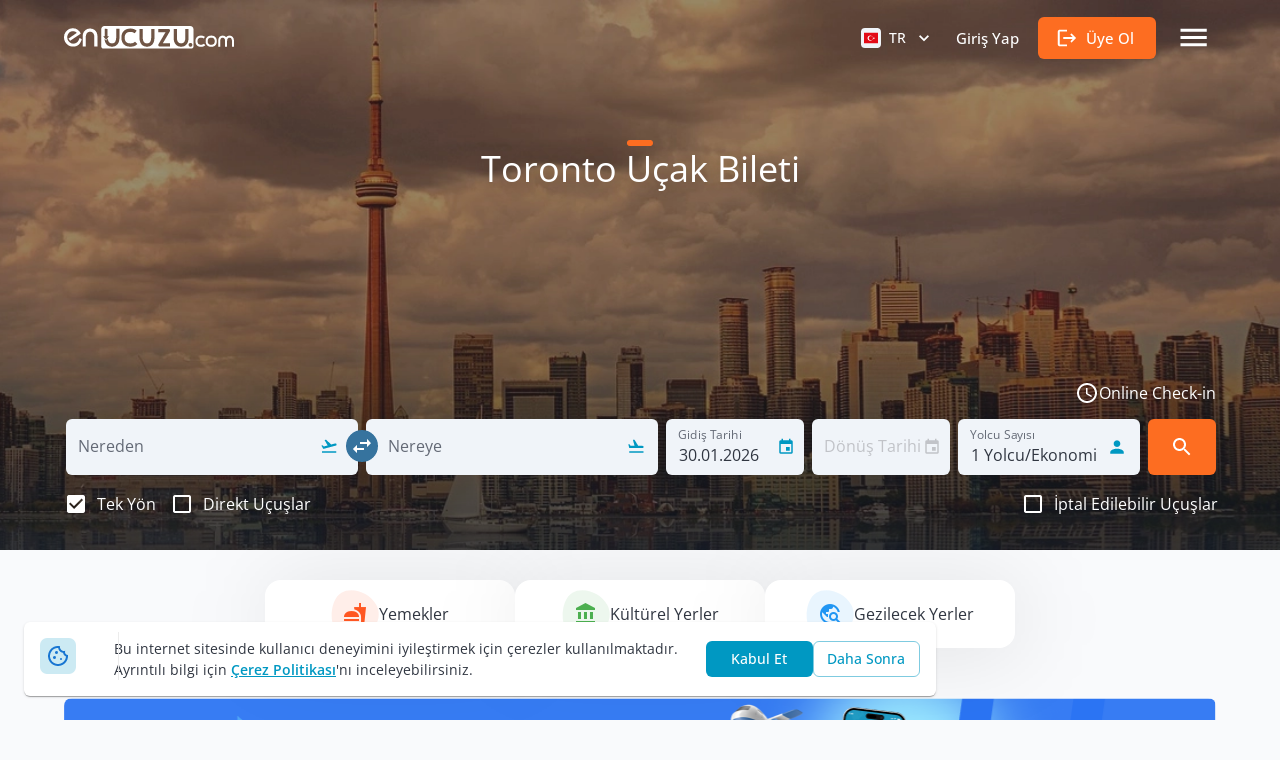

--- FILE ---
content_type: text/css
request_url: https://www.enucuzu.com/static/css/main.css?v=1795f9dd
body_size: 40
content:
body{-webkit-font-smoothing:antialiased;-moz-osx-font-smoothing:grayscale;font-family:Open Sans;margin:0;padding:0}::-webkit-scrollbar{background:transparent;height:6px;width:6px}::-webkit-scrollbar-track{border-radius:5px}::-webkit-scrollbar-thumb{background:gray;border-radius:5px}::-webkit-scrollbar-thumb:hover{background:#0098c2;border-radius:5px}h1{font-size:36px!important;font-weight:600!important}a{color:#303641;text-decoration:none}.app-svg-sprite{height:0;left:0;position:absolute;top:0;width:0;z-index:-1}.MuiPopover-paper{box-shadow:2px 2px 29px 0 rgba(0,0,0,.2)!important}.MuiTooltip-tooltip.radius-10{border-radius:10px}.MuiTooltip-tooltip.white{background-color:#fff;color:#303641;-webkit-filter:drop-shadow(0 0 10px rgba(0,0,0,.2));filter:drop-shadow(0 0 10px rgba(0,0,0,.2))}.MuiTooltip-tooltip.primary,.MuiTooltip-tooltip.white .MuiTooltip-arrow{color:#fff;-webkit-filter:drop-shadow(0 0 10px rgba(0,0,0,.2));filter:drop-shadow(0 0 10px rgba(0,0,0,.2))}.MuiTooltip-tooltip.primary{background-color:#0098c2}.MuiTooltip-tooltip.primary .MuiTooltip-arrow{color:#0098c2}.MuiTooltip-tooltip.primary .MuiTooltip-arrow,.MuiTooltip-tooltip.secondary{-webkit-filter:drop-shadow(0 0 10px rgba(0,0,0,.2));filter:drop-shadow(0 0 10px rgba(0,0,0,.2))}.MuiTooltip-tooltip.secondary{background-color:#fd6d21;color:#fff}.MuiTooltip-tooltip.secondary .MuiTooltip-arrow{color:#fd6d21}.MuiTooltip-tooltip.default,.MuiTooltip-tooltip.secondary .MuiTooltip-arrow{-webkit-filter:drop-shadow(0 0 10px rgba(0,0,0,.2));filter:drop-shadow(0 0 10px rgba(0,0,0,.2))}.MuiTooltip-tooltip.default{background-color:#fff;border-radius:16px;color:#303641}.MuiTooltip-tooltip.default .MuiTooltip-arrow{color:#fff;-webkit-filter:drop-shadow(0 0 10px rgba(0,0,0,.2));filter:drop-shadow(0 0 10px rgba(0,0,0,.2))}.MuiButtonBase-root.MuiCheckbox-root,.MuiButtonBase-root.MuiRadio-root{color:#c1c3c8}.MuiButtonBase-root.MuiCheckbox-root.error,.MuiButtonBase-root.MuiRadio-root.error{color:red}button.MuiButtonBase-root.MuiButton-containedInherit{background-color:#eee;color:#303641}b,strong{font-weight:600!important}.MuiTypography-root>a{color:#0098c2;text-decoration:underline}.MuiPickersCalendarHeader-switchViewButton{display:none!important}.MuiPickersCalendarHeader-root{position:relative}.MuiPickersArrowSwitcher-root{z-index:3}.MuiPickersCalendarHeader-root:before{content:"";height:100%;left:0;position:absolute;top:0;width:100%;z-index:2}body{background-color:var(--mui-palette-background-body)!important}
/*# sourceMappingURL=main.css.map?v=1795f9dd*/

--- FILE ---
content_type: application/javascript
request_url: https://www.enucuzu.com/static/js/7449.chunk.js?v=5dbbd6b2
body_size: 2917
content:
"use strict";(self.webpackChunkenucuzuweb=self.webpackChunkenucuzuweb||[]).push([[7449],{46935:function(e,o,r){var t=r(76189),a=r(80184);o.Z=(0,t.Z)([(0,a.jsx)("path",{d:"M11.99 2C6.47 2 2 6.48 2 12s4.47 10 9.99 10C17.52 22 22 17.52 22 12S17.52 2 11.99 2zM12 20c-4.42 0-8-3.58-8-8s3.58-8 8-8 8 3.58 8 8-3.58 8-8 8z"},"0"),(0,a.jsx)("path",{d:"M12.5 7H11v6l5.25 3.15.75-1.23-4.5-2.67z"},"1")],"AccessTime")},22840:function(e,o,r){var t=r(76189),a=r(80184);o.Z=(0,t.Z)((0,a.jsx)("path",{d:"M12 2C6.48 2 2 6.48 2 12s4.48 10 10 10 10-4.48 10-10S17.52 2 12 2zm5 11h-4v4h-2v-4H7v-2h4V7h2v4h4v2z"}),"AddCircle")},82990:function(e,o,r){var t=r(76189),a=r(80184);o.Z=(0,t.Z)((0,a.jsx)("path",{d:"m12 4-1.41 1.41L16.17 11H4v2h12.17l-5.58 5.59L12 20l8-8z"}),"ArrowForward")},983:function(e,o,r){var t=r(76189),a=r(80184);o.Z=(0,t.Z)((0,a.jsx)("path",{d:"M17 12h-5v5h5v-5zM16 1v2H8V1H6v2H5c-1.11 0-1.99.9-1.99 2L3 19c0 1.1.89 2 2 2h14c1.1 0 2-.9 2-2V5c0-1.1-.9-2-2-2h-1V1h-2zm3 18H5V8h14v11z"}),"Event")},27518:function(e,o,r){var t=r(76189),a=r(80184);o.Z=(0,t.Z)((0,a.jsx)("path",{d:"M2.5 19h19v2h-19v-2zm19.57-9.36c-.21-.8-1.04-1.28-1.84-1.06L14.92 10l-6.9-6.43-1.93.51 4.14 7.17-4.97 1.33-1.97-1.54-1.45.39 2.59 4.49s7.12-1.9 16.57-4.43c.81-.23 1.28-1.05 1.07-1.85z"}),"FlightTakeoff")},43992:function(e,o,r){var t=r(76189),a=r(80184);o.Z=(0,t.Z)((0,a.jsx)("path",{d:"M15 12c2.21 0 4-1.79 4-4s-1.79-4-4-4-4 1.79-4 4 1.79 4 4 4zm-9-2V7H4v3H1v2h3v3h2v-3h3v-2H6zm9 4c-2.67 0-8 1.34-8 4v2h16v-2c0-2.66-5.33-4-8-4z"}),"PersonAdd")},6879:function(e,o,r){var t=r(76189),a=r(80184);o.Z=(0,t.Z)((0,a.jsx)("path",{d:"M12 2C6.48 2 2 6.48 2 12s4.48 10 10 10 10-4.48 10-10S17.52 2 12 2zm5 11H7v-2h10v2z"}),"RemoveCircle")},82167:function(e,o,r){var t=r(76189),a=r(80184);o.Z=(0,t.Z)((0,a.jsx)("path",{d:"M15.5 14h-.79l-.28-.27C15.41 12.59 16 11.11 16 9.5 16 5.91 13.09 3 9.5 3S3 5.91 3 9.5 5.91 16 9.5 16c1.61 0 3.09-.59 4.23-1.57l.27.28v.79l5 4.99L20.49 19l-4.99-5zm-6 0C7.01 14 5 11.99 5 9.5S7.01 5 9.5 5 14 7.01 14 9.5 11.99 14 9.5 14z"}),"Search")},97719:function(e,o,r){var t=r(76189),a=r(80184);o.Z=(0,t.Z)((0,a.jsx)("path",{d:"M6.99 11 3 15l3.99 4v-3H14v-2H6.99v-3zM21 9l-3.99-4v3H10v2h7.01v3L21 9z"}),"SwapHoriz")},79012:function(e,o,r){r.d(o,{Z:function(){return g}});var t=r(63366),a=r(87462),n=r(72791),i=r(28182),l=r(94419),c=r(66934),d=r(31402),s=r(75878),u=r(21217);function p(e){return(0,u.Z)("MuiFormGroup",e)}(0,s.Z)("MuiFormGroup",["root","row","error"]);var v=r(52930),f=r(76147),h=r(80184),m=["className","row"],Z=(0,c.ZP)("div",{name:"MuiFormGroup",slot:"Root",overridesResolver:function(e,o){var r=e.ownerState;return[o.root,r.row&&o.row]}})((function(e){var o=e.ownerState;return(0,a.Z)({display:"flex",flexDirection:"column",flexWrap:"wrap"},o.row&&{flexDirection:"row"})})),g=n.forwardRef((function(e,o){var r=(0,d.Z)({props:e,name:"MuiFormGroup"}),n=r.className,c=r.row,s=void 0!==c&&c,u=(0,t.Z)(r,m),g=(0,v.Z)(),b=(0,f.Z)({props:r,muiFormControl:g,states:["error"]}),z=(0,a.Z)({},r,{row:s,error:b.error}),x=function(e){var o=e.classes,r={root:["root",e.row&&"row",e.error&&"error"]};return(0,l.Z)(r,p,o)}(z);return(0,h.jsx)(Z,(0,a.Z)({className:(0,i.Z)(x.root,n),ownerState:z,ref:o},u))}))},90388:function(e,o,r){r.d(o,{Z:function(){return x}});var t=r(4942),a=r(63366),n=r(87462),i=r(72791),l=r(28182),c=r(94419),d=r(12065),s=r(95080),u=r(14036),p=r(31402),v=r(66934),f=r(75878),h=r(21217);function m(e){return(0,h.Z)("MuiToggleButton",e)}var Z=(0,f.Z)("MuiToggleButton",["root","disabled","selected","standard","primary","secondary","sizeSmall","sizeMedium","sizeLarge"]),g=r(80184),b=["children","className","color","disabled","disableFocusRipple","fullWidth","onChange","onClick","selected","size","value"],z=(0,v.ZP)(s.Z,{name:"MuiToggleButton",slot:"Root",overridesResolver:function(e,o){var r=e.ownerState;return[o.root,o["size".concat((0,u.Z)(r.size))]]}})((function(e){var o,r,a=e.theme,i=e.ownerState,l="standard"===i.color?a.palette.text.primary:a.palette[i.color].main;return a.vars&&(l="standard"===i.color?a.vars.palette.text.primary:a.vars.palette[i.color].main,r="standard"===i.color?a.vars.palette.text.primaryChannel:a.vars.palette[i.color].mainChannel),(0,n.Z)({},a.typography.button,{borderRadius:(a.vars||a).shape.borderRadius,padding:11,border:"1px solid ".concat((a.vars||a).palette.divider),color:(a.vars||a).palette.action.active},i.fullWidth&&{width:"100%"},(o={},(0,t.Z)(o,"&.".concat(Z.disabled),{color:(a.vars||a).palette.action.disabled,border:"1px solid ".concat((a.vars||a).palette.action.disabledBackground)}),(0,t.Z)(o,"&:hover",{textDecoration:"none",backgroundColor:a.vars?"rgba(".concat(a.vars.palette.text.primaryChannel," / ").concat(a.vars.palette.action.hoverOpacity,")"):(0,d.Fq)(a.palette.text.primary,a.palette.action.hoverOpacity),"@media (hover: none)":{backgroundColor:"transparent"}}),(0,t.Z)(o,"&.".concat(Z.selected),{color:l,backgroundColor:a.vars?"rgba(".concat(r," / ").concat(a.vars.palette.action.selectedOpacity,")"):(0,d.Fq)(l,a.palette.action.selectedOpacity),"&:hover":{backgroundColor:a.vars?"rgba(".concat(r," / calc(").concat(a.vars.palette.action.selectedOpacity," + ").concat(a.vars.palette.action.hoverOpacity,"))"):(0,d.Fq)(l,a.palette.action.selectedOpacity+a.palette.action.hoverOpacity),"@media (hover: none)":{backgroundColor:a.vars?"rgba(".concat(r," / ").concat(a.vars.palette.action.selectedOpacity,")"):(0,d.Fq)(l,a.palette.action.selectedOpacity)}}}),o),"small"===i.size&&{padding:7,fontSize:a.typography.pxToRem(13)},"large"===i.size&&{padding:15,fontSize:a.typography.pxToRem(15)})})),x=i.forwardRef((function(e,o){var r=(0,p.Z)({props:e,name:"MuiToggleButton"}),t=r.children,i=r.className,d=r.color,s=void 0===d?"standard":d,v=r.disabled,f=void 0!==v&&v,h=r.disableFocusRipple,Z=void 0!==h&&h,x=r.fullWidth,w=void 0!==x&&x,R=r.onChange,y=r.onClick,C=r.selected,M=r.size,T=void 0===M?"medium":M,S=r.value,H=(0,a.Z)(r,b),W=(0,n.Z)({},r,{color:s,disabled:f,disableFocusRipple:Z,fullWidth:w,size:T}),L=function(e){var o=e.classes,r=e.fullWidth,t=e.selected,a=e.disabled,n=e.size,i=e.color,l={root:["root",t&&"selected",a&&"disabled",r&&"fullWidth","size".concat((0,u.Z)(n)),i]};return(0,c.Z)(l,m,o)}(W);return(0,g.jsx)(z,(0,n.Z)({className:(0,l.Z)(L.root,i),disabled:f,focusRipple:!Z,ref:o,onClick:function(e){y&&(y(e,S),e.defaultPrevented)||R&&R(e,S)},onChange:R,value:S,ownerState:W,"aria-pressed":C},H,{children:t}))}))},72466:function(e,o,r){r.d(o,{Z:function(){return z}});var t=r(4942),a=r(63366),n=r(87462),i=r(72791),l=(r(57441),r(28182)),c=r(94419),d=r(66934),s=r(31402),u=r(14036);function p(e,o){return void 0!==o&&void 0!==e&&(Array.isArray(o)?o.indexOf(e)>=0:e===o)}var v=r(75878),f=r(21217);function h(e){return(0,f.Z)("MuiToggleButtonGroup",e)}var m=(0,v.Z)("MuiToggleButtonGroup",["root","selected","vertical","disabled","grouped","groupedHorizontal","groupedVertical"]),Z=r(80184),g=["children","className","color","disabled","exclusive","fullWidth","onChange","orientation","size","value"],b=(0,d.ZP)("div",{name:"MuiToggleButtonGroup",slot:"Root",overridesResolver:function(e,o){var r=e.ownerState;return[(0,t.Z)({},"& .".concat(m.grouped),o.grouped),(0,t.Z)({},"& .".concat(m.grouped),o["grouped".concat((0,u.Z)(r.orientation))]),o.root,"vertical"===r.orientation&&o.vertical,r.fullWidth&&o.fullWidth]}})((function(e){var o=e.ownerState,r=e.theme;return(0,n.Z)({display:"inline-flex",borderRadius:(r.vars||r).shape.borderRadius},"vertical"===o.orientation&&{flexDirection:"column"},o.fullWidth&&{width:"100%"},(0,t.Z)({},"& .".concat(m.grouped),(0,n.Z)({},"horizontal"===o.orientation?(0,t.Z)({"&:not(:first-of-type)":{marginLeft:-1,borderLeft:"1px solid transparent",borderTopLeftRadius:0,borderBottomLeftRadius:0},"&:not(:last-of-type)":{borderTopRightRadius:0,borderBottomRightRadius:0}},"&.".concat(m.selected," + .").concat(m.grouped,".").concat(m.selected),{borderLeft:0,marginLeft:0}):(0,t.Z)({"&:not(:first-of-type)":{marginTop:-1,borderTop:"1px solid transparent",borderTopLeftRadius:0,borderTopRightRadius:0},"&:not(:last-of-type)":{borderBottomLeftRadius:0,borderBottomRightRadius:0}},"&.".concat(m.selected," + .").concat(m.grouped,".").concat(m.selected),{borderTop:0,marginTop:0}))))})),z=i.forwardRef((function(e,o){var r=(0,s.Z)({props:e,name:"MuiToggleButtonGroup"}),t=r.children,d=r.className,v=r.color,f=void 0===v?"standard":v,m=r.disabled,z=void 0!==m&&m,x=r.exclusive,w=void 0!==x&&x,R=r.fullWidth,y=void 0!==R&&R,C=r.onChange,M=r.orientation,T=void 0===M?"horizontal":M,S=r.size,H=void 0===S?"medium":S,W=r.value,L=(0,a.Z)(r,g),k=(0,n.Z)({},r,{disabled:z,fullWidth:y,orientation:T,size:H}),F=function(e){var o=e.classes,r=e.orientation,t=e.fullWidth,a=e.disabled,n={root:["root","vertical"===r&&"vertical",t&&"fullWidth"],grouped:["grouped","grouped".concat((0,u.Z)(r)),a&&"disabled"]};return(0,c.Z)(n,h,o)}(k),j=function(e,o){if(C){var r,t=W&&W.indexOf(o);W&&t>=0?(r=W.slice()).splice(t,1):r=W?W.concat(o):[o],C(e,r)}},B=function(e,o){C&&C(e,W===o?null:o)};return(0,Z.jsx)(b,(0,n.Z)({role:"group",className:(0,l.Z)(F.root,d),ref:o,ownerState:k},L,{children:i.Children.map(t,(function(e){return i.isValidElement(e)?i.cloneElement(e,{className:(0,l.Z)(F.grouped,e.props.className),onChange:w?B:j,selected:void 0===e.props.selected?p(e.props.value,W):e.props.selected,size:e.props.size||H,fullWidth:y,color:e.props.color||f,disabled:e.props.disabled||z}):null}))}))}))}}]);
//# sourceMappingURL=7449.chunk.js.map?v=5dbbd6b2

--- FILE ---
content_type: image/svg+xml
request_url: https://www.enucuzu.com/assets/images/logo-white.svg
body_size: 3200
content:
<svg width="144" height="19" viewBox="0 0 144 19" fill="none" xmlns="http://www.w3.org/2000/svg">
<path d="M7.25228 1.92688H7.78796C10.4817 1.92688 12.6228 3.38848 14.2112 6.31167V6.36015C13.5649 6.84492 10.531 8.88825 5.10957 12.4901L3.89764 10.5971C4.33636 11.5521 3.62374 10.2892 3.89764 10.5971V10.5462L10.7572 5.81235V5.76387C9.97671 4.83311 8.90536 4.36772 7.54314 4.36772C5.48285 4.36772 3.99055 5.41807 3.06625 7.51876C2.86089 8.14555 2.7466 8.79858 2.72691 9.45786C2.72691 11.6329 3.76513 13.2932 5.84158 14.4389C6.46775 14.7266 7.1474 14.8793 7.83643 14.8873C10.4461 14.8873 12.2301 13.3102 13.1883 10.1559H13.2877C14.456 10.7692 15.0378 11.1255 15.0378 11.2515C13.7967 15.2994 11.3963 17.3233 7.83643 17.3233H7.30076C4.66358 17.3233 2.52249 15.9942 0.87749 13.3361C0.29713 12.2479 -0.00434667 11.0329 4.7352e-05 9.79963V9.35121C4.7352e-05 6.46195 1.42771 4.19967 4.28303 2.56436C5.22246 2.16252 6.2307 1.94606 7.25228 1.92688Z" fill="white"/>
<path d="M21.8539 2.17669H22.3387C23.1542 2.16313 23.9631 2.32517 24.7105 2.6518C25.4578 2.97843 26.1262 3.46202 26.6702 4.06974C27.7739 5.33177 28.3257 6.90971 28.3257 8.80357V17.1732L28.1803 17.3235H25.7952C25.6982 17.2896 25.6497 17.1902 25.6497 17.0229V9.20108C25.6497 7.14402 24.9226 5.76564 23.4682 5.06595C23.0112 4.92157 22.5366 4.84003 22.0576 4.82356C20.3528 4.82356 19.2329 5.67111 18.6981 7.36621C18.5042 7.98026 18.4072 9.32551 18.4072 11.402V17.2193L18.3102 17.3211H15.9155L15.77 17.1708V8.95142C15.77 5.79715 17.0676 3.67141 19.6628 2.5742C20.3623 2.30747 21.1053 2.17269 21.8539 2.17669Z" fill="white"/>
<path d="M106.932 0H34.3027C33.567 -2.80561e-07 32.8615 0.292068 32.3411 0.81202C31.8207 1.33197 31.528 2.03727 31.5273 2.77291V16.9574C31.5273 17.3218 31.5991 17.6826 31.7386 18.0191C31.8782 18.3557 32.0826 18.6615 32.3404 18.919C32.5981 19.1766 32.9041 19.3808 33.2408 19.52C33.5775 19.6592 33.9383 19.7307 34.3027 19.7303H106.932C107.296 19.7307 107.657 19.6592 107.994 19.52C108.33 19.3808 108.636 19.1766 108.894 18.919C109.152 18.6615 109.356 18.3557 109.496 18.0191C109.635 17.6826 109.707 17.3218 109.707 16.9574V2.77291C109.706 2.03727 109.414 1.33197 108.893 0.81202C108.373 0.292068 107.667 -2.80561e-07 106.932 0ZM36.8162 2.42388V8.27026C36.8162 8.43266 36.8381 8.56355 37.0174 8.61203C37.0763 8.63403 37.1388 8.64472 37.2016 8.64354H38.0839L37.0223 9.96698L35.6552 11.6637L34.2881 9.96698L33.2216 8.63869H34.1063C34.1684 8.63992 34.2301 8.62923 34.2881 8.60718C34.4675 8.5587 34.4917 8.42781 34.4917 8.26542V2.4166L36.8162 2.42388ZM46.9602 9.807C46.9602 12.1751 46.4051 14.0536 45.3071 15.3819C44.2091 16.7102 42.6117 17.4446 40.6193 17.4446C38.6269 17.4446 37.0562 16.7538 35.9339 15.3916C34.9814 14.2257 34.4336 12.6478 34.3075 10.6941C34.3075 10.6941 35.0807 11.7146 35.3789 12.0224C35.3973 12.0414 35.4176 12.0584 35.4395 12.0733C35.5004 12.1212 35.5753 12.1476 35.6528 12.1485C35.7331 12.152 35.8119 12.1252 35.8733 12.0733C36.2515 11.7582 37.1144 10.5414 37.1144 10.5414C37.1362 10.8153 37.1653 11.1086 37.2089 11.4092C37.2899 11.9616 37.4628 12.4966 37.7203 12.992C37.9748 13.4737 38.3446 13.8851 38.7965 14.1894C39.3574 14.4932 39.9851 14.6523 40.6229 14.6523C41.2608 14.6523 41.8885 14.4932 42.4493 14.1894C42.9013 13.8851 43.271 13.4737 43.5255 12.992C43.7818 12.5004 43.9546 11.9696 44.037 11.4213C44.1159 10.8908 44.158 10.3554 44.163 9.81912V2.39721H46.9602V9.807ZM61.7943 15.4886C61.0976 16.1546 60.2637 16.6601 59.351 16.9696C58.3516 17.3019 57.304 17.4658 56.2509 17.4543C53.8658 17.4543 51.9727 16.7732 50.6275 15.4304C49.2822 14.0876 48.6035 12.1921 48.6035 9.807C48.6035 7.42191 49.2846 5.54825 50.6275 4.19815C51.9703 2.84805 53.8658 2.15725 56.2509 2.15725C58.2142 2.15725 59.8697 2.66142 61.1689 3.64308L61.5567 3.93637L59.8746 6.17846L59.4867 5.88032C58.6869 5.2695 57.5985 4.95925 56.2509 4.95925C54.6511 4.95925 53.4319 5.37373 52.6151 6.18815C51.7982 7.00258 51.4031 8.21936 51.4031 9.807C51.4031 11.3946 51.8127 12.6284 52.6151 13.4428C53.4174 14.2572 54.6414 14.6547 56.2509 14.6547C57.8021 14.6547 59.0092 14.25 59.8358 13.4574L60.1848 13.118L62.1385 15.1468L61.7943 15.4886ZM76.626 9.807C76.626 12.1751 76.0709 14.0536 74.9753 15.3819C73.8797 16.7102 72.2775 17.4446 70.2851 17.4446C68.2927 17.4446 66.7196 16.7538 65.5949 15.3916C64.4702 14.0294 63.9442 12.1751 63.9442 9.8167V2.45296H66.7462V9.807C66.751 10.3433 66.7932 10.8787 66.8723 11.4092C66.9511 11.9621 67.124 12.4975 67.3837 12.992C67.6373 13.4736 68.0062 13.885 68.4575 14.1894C69.0188 14.4932 69.6469 14.6522 70.2851 14.6522C70.9233 14.6522 71.5514 14.4932 72.1127 14.1894C72.5646 13.8857 72.9337 13.4742 73.1865 12.992C73.447 12.5021 73.62 11.9706 73.6979 11.4213C73.7788 10.891 73.8217 10.3556 73.8264 9.81912V2.45296H76.626V9.807ZM89.8264 14.5481V17.3234H81.2895C81.0437 17.3327 80.8002 17.2735 80.5862 17.1524C80.3722 17.0312 80.1961 16.853 80.0775 16.6375C79.9273 16.4269 79.8484 16.1738 79.8523 15.9152C79.8563 15.6566 79.9428 15.406 80.0994 15.2001L85.9942 5.24769H79.8861V2.45296H88.4229C88.6716 2.44951 88.9165 2.51321 89.132 2.63735C89.3474 2.76149 89.5253 2.94147 89.647 3.15831C89.7784 3.37541 89.8452 3.62545 89.8396 3.87915C89.834 4.13285 89.7563 4.37971 89.6155 4.59082L83.7327 14.5481H89.8264ZM99.2189 17.4568C97.224 17.4568 95.6461 16.7611 94.5287 15.394C93.4113 14.027 92.8756 12.1775 92.8756 9.81912V2.45296H95.68V9.807C95.6848 10.3433 95.727 10.8787 95.8061 11.4092C95.8848 11.9621 96.0578 12.4975 96.3175 12.992C96.5682 13.4711 96.9318 13.8821 97.3767 14.1894C97.9384 14.4932 98.567 14.6522 99.2056 14.6522C99.8441 14.6522 100.473 14.4932 101.034 14.1894C101.486 13.8851 101.856 13.4737 102.111 12.992C102.37 12.501 102.546 11.9701 102.632 11.4213C102.709 10.8907 102.75 10.3553 102.753 9.81912V2.45296H105.555V9.807C105.555 12.1751 105 14.0536 103.902 15.3819C102.804 16.7102 101.206 17.4543 99.2189 17.4543V17.4568ZM107.164 17.4955C106.845 17.4951 106.534 17.4 106.268 17.2225C106.003 17.0449 105.797 16.7928 105.675 16.4979C105.553 16.203 105.521 15.8786 105.584 15.5657C105.646 15.2528 105.8 14.9654 106.025 14.7397C106.251 14.5141 106.538 14.3604 106.851 14.2981C107.164 14.2357 107.489 14.2675 107.783 14.3893C108.078 14.5112 108.33 14.7178 108.508 14.9829C108.686 15.248 108.781 15.5597 108.781 15.8788C108.78 16.3072 108.61 16.7178 108.307 17.0204C108.004 17.3231 107.593 17.4931 107.164 17.4931V17.4955Z" fill="white"/>
<path d="M118.312 15.0765C117.801 15.5613 117.052 15.8207 116.089 15.8207C115.127 15.8207 114.344 15.5662 113.835 15.0572C113.326 14.5481 113.081 13.7992 113.081 12.8054C113.081 11.8116 113.324 11.065 113.837 10.5584C114.351 10.0519 115.095 9.79735 116.089 9.79735C116.802 9.7608 117.507 9.96108 118.094 10.367L118.336 10.5512L119.374 9.16472L119.131 8.98777C118.246 8.35647 117.176 8.03601 116.089 8.0764C114.608 8.0764 113.438 8.50057 112.604 9.33681C111.77 10.173 111.351 11.3438 111.351 12.8126C111.351 14.2815 111.772 15.4644 112.606 16.2958C113.44 17.1271 114.608 17.5489 116.089 17.5489C116.742 17.5529 117.391 17.448 118.009 17.2386C118.574 17.0486 119.09 16.7347 119.519 16.32L119.732 16.114L118.52 14.8608L118.312 15.0765Z" fill="white"/>
<path d="M124.726 8.07629C123.247 8.07629 122.074 8.50047 121.242 9.33671C120.411 10.1729 119.989 11.3437 119.989 12.8125C119.989 14.2814 120.411 15.4643 121.242 16.2957C122.074 17.127 123.247 17.5488 124.726 17.5488C126.204 17.5488 127.377 17.127 128.209 16.2957C129.04 15.4643 129.462 14.2911 129.462 12.8125C129.462 11.334 129.04 10.1754 128.209 9.33671C127.377 8.49805 126.204 8.07629 124.726 8.07629ZM124.726 15.8327C123.732 15.8327 122.973 15.5782 122.474 15.0764C121.974 14.5747 121.717 13.8185 121.717 12.8247C121.717 11.8309 121.972 11.0722 122.474 10.5705C122.975 10.0687 123.732 9.81664 124.726 9.81664C125.719 9.81664 126.476 10.0711 126.977 10.5705C127.479 11.0698 127.734 11.8309 127.734 12.8247C127.734 13.8185 127.491 14.5747 126.977 15.0764C126.463 15.5782 125.719 15.8206 124.726 15.8206V15.8327Z" fill="white"/>
<path d="M144 12.8295V17.493H142.286V12.8295C142.282 12.4995 142.258 12.17 142.214 11.843C142.164 11.4967 142.06 11.1605 141.906 10.8468C141.764 10.5506 141.549 10.2948 141.283 10.1026C140.974 9.89915 140.608 9.79978 140.238 9.81905C139.867 9.80009 139.5 9.89939 139.189 10.1026C138.924 10.2956 138.71 10.5513 138.568 10.8468C138.414 11.1606 138.311 11.4969 138.263 11.843C138.212 12.1695 138.186 12.4992 138.183 12.8295V17.4664H136.457V12.8295C136.453 12.4993 136.428 12.1697 136.379 11.843C136.332 11.4959 136.232 11.1582 136.081 10.8419C135.939 10.553 135.729 10.3033 135.468 10.1148C135.158 9.91154 134.791 9.81223 134.421 9.83116C134.051 9.81155 133.685 9.91095 133.376 10.1148C133.108 10.3062 132.893 10.5621 132.751 10.8589C132.597 11.1727 132.494 11.509 132.445 11.8551C132.399 12.182 132.374 12.5115 132.37 12.8416V17.4664H130.64V12.8295C130.64 11.3752 130.967 10.2117 131.609 9.38275C132.252 8.55378 133.216 8.09325 134.411 8.09325C135.074 8.07409 135.728 8.24211 136.299 8.57802C136.703 8.82504 137.048 9.15566 137.313 9.54757C137.579 9.15549 137.926 8.82491 138.331 8.57802C138.906 8.24265 139.563 8.07474 140.228 8.09325C140.762 8.07051 141.294 8.17568 141.779 8.39999C142.263 8.6243 142.688 8.96124 143.016 9.38275C143.673 10.2093 144 11.3752 144 12.8295Z" fill="white"/>
</svg>


--- FILE ---
content_type: image/svg+xml
request_url: https://www.enucuzu.com/assets/images/yerli-uretim.svg
body_size: 1894
content:
<svg width="47" height="19" viewBox="0 0 47 19" fill="none" xmlns="http://www.w3.org/2000/svg">
<path d="M9.8972 0.224822L5.6007 3.76608L5.64266 6.07377L8.66364 6.09056L10.8035 4.20244H11.9615L16.1406 9.23741L16.0147 9.99265L15.0916 9.9507L12.0287 6.30035L11.1476 7.03881L14.1518 10.7311V11.6374L13.2455 11.5535L10.0734 7.83601L9.19231 8.60804L12.2552 12.2836V13.1899H11.3993L10.1573 12.4766L9.9056 11.2598L8.64685 10.6556L8.29441 9.37168L7.03567 8.71713L6.54895 7.30734H4.14895L2.76434 8.41503L0.750351 6.13251V18.2584H46.4091V0.216431H9.8972V0.224822ZM2.98252 10.6388L2.78951 9.90035L4.67762 8.36468H5.7014L5.86923 9.06119L3.68741 10.9241L2.98252 10.6388ZM4.55175 12.5017L4.4007 11.7633L6.54895 9.9423L7.19511 10.1773L7.37972 10.9157L5.13916 12.7787L4.55175 12.5017ZM6.1042 14.3731L5.88602 13.6766L8.16014 11.8136L8.78951 12.1073L8.97413 12.7955L6.73357 14.6668L6.1042 14.3731ZM8.31119 16.4878L7.62308 16.1773L7.4972 15.5059L9.63706 13.685L10.3755 13.9619L10.5182 14.6584L8.31119 16.4878ZM45.335 17.092H17.265V8.7423L12.4818 2.99405H10.5266L8.24406 4.84021L6.81748 4.79825V4.36189L10.1741 1.5507H45.335V17.092Z" fill="white"/>
<path d="M21.872 8.49063C21.872 8.65007 21.7881 8.72559 21.6119 8.72559H20.6049C20.4287 8.72559 20.3448 8.65007 20.3448 8.49063V6.90461L18.935 4.13538C18.8678 4.00112 18.9182 3.84167 19.128 3.84167H20.1853C20.3867 3.84167 20.479 3.93398 20.521 4.05147L20.9238 5.1172L21.0916 5.73818H21.1252L21.293 5.1172L21.6958 4.05147C21.7378 3.92559 21.8301 3.84167 22.0315 3.84167H23.0888C23.2986 3.84167 23.349 4.00112 23.2818 4.13538L21.872 6.90461V8.49063Z" fill="white"/>
<path d="M25.4888 6.8207V7.52559H27.0664C27.2426 7.52559 27.3266 7.60112 27.3266 7.76056V8.49063C27.3266 8.65007 27.2426 8.72559 27.0664 8.72559H24.2301C24.0538 8.72559 23.9699 8.65007 23.9699 8.49063V4.07664C23.9699 3.9172 24.0538 3.84167 24.2301 3.84167H27.0245C27.2007 3.84167 27.2846 3.9172 27.2846 4.07664V4.80671C27.2846 4.96615 27.2007 5.04167 27.0245 5.04167H25.4804V5.67105H26.9238C27.0916 5.67105 27.1839 5.75496 27.1839 5.90601V6.58573C27.1839 6.73678 27.0916 6.8207 26.9238 6.8207H25.4888Z" fill="white"/>
<path d="M29.928 3.84167C31.3545 3.84167 32.0343 4.26126 32.0343 5.60391C32.0343 6.37594 31.7154 6.82909 31.1699 7.06405L31.9755 8.44028C32.0678 8.59972 32.0175 8.73398 31.8161 8.73398H30.7923C30.5993 8.73398 30.507 8.67524 30.4315 8.54098L29.7685 7.29063H29.542V8.49902C29.542 8.65846 29.458 8.73398 29.2818 8.73398H28.2748C28.0986 8.73398 28.0147 8.65846 28.0147 8.49902V4.07664C28.0147 3.9172 28.0986 3.84167 28.2748 3.84167H29.928ZM29.9112 6.15776C30.3559 6.15776 30.4818 5.99832 30.4818 5.59552C30.4818 5.15916 30.3559 5.03328 29.9112 5.03328H29.5336V6.15776H29.9112Z" fill="white"/>
<path d="M34.2664 7.47524H35.5839C35.7601 7.47524 35.8441 7.55077 35.8441 7.71021V8.49063C35.8441 8.65007 35.7601 8.72559 35.5839 8.72559H32.9909C32.8147 8.72559 32.7308 8.65007 32.7308 8.49063V4.07664C32.7308 3.9172 32.8147 3.84167 32.9909 3.84167H34.0063C34.1825 3.84167 34.2664 3.9172 34.2664 4.07664V7.47524Z" fill="white"/>
<path d="M37.9839 8.51571C37.9839 8.65837 37.9084 8.7255 37.7489 8.7255H36.7839C36.6244 8.7255 36.5489 8.65837 36.5489 8.51571V4.05977C36.5489 3.91711 36.6244 3.84998 36.7839 3.84998H37.7489C37.9084 3.84998 37.9839 3.91711 37.9839 4.05977V8.51571Z" fill="white"/>
<path d="M38.0007 3.3129C38.0007 3.45555 37.9252 3.52269 37.7657 3.52269H36.8007C36.6413 3.52269 36.5657 3.45555 36.5657 3.3129V2.8094C36.5657 2.66674 36.6413 2.59961 36.8007 2.59961H37.7657C37.9252 2.59961 38.0007 2.66674 38.0007 2.8094V3.3129Z" fill="white"/>
<path d="M37.9839 15.5815C37.9839 15.7242 37.9084 15.7913 37.7489 15.7913H36.7839C36.6244 15.7913 36.5489 15.7242 36.5489 15.5815V11.1256C36.5489 10.9829 36.6244 10.9158 36.7839 10.9158H37.7489C37.9084 10.9158 37.9839 10.9829 37.9839 11.1256V15.5815Z" fill="white"/>
<path d="M38.0007 10.3788C38.0007 10.5215 37.9252 10.5886 37.7657 10.5886H36.8007C36.6413 10.5886 36.5657 10.5215 36.5657 10.3788V9.87532C36.5657 9.73266 36.6413 9.66553 36.8007 9.66553H37.7657C37.9252 9.66553 38.0007 9.73266 38.0007 9.87532V10.3788Z" fill="white"/>
<path d="M18.9098 14.1299V11.025C18.9098 10.8655 18.9937 10.79 19.1699 10.79H20.1853C20.3615 10.79 20.4455 10.8655 20.4455 11.025V13.962C20.4455 14.3984 20.5629 14.5746 20.907 14.5746C21.2427 14.5746 21.3601 14.3984 21.3601 13.962V11.025C21.3601 10.8655 21.4441 10.79 21.6203 10.79H22.6357C22.8119 10.79 22.8958 10.8655 22.8958 11.025V14.1299C22.8958 15.3299 22.2413 15.8418 20.907 15.8418C19.5643 15.8418 18.9098 15.3383 18.9098 14.1299ZM20.7056 10.2865C20.7056 10.4292 20.6301 10.4963 20.479 10.4963H19.7154C19.5559 10.4963 19.4804 10.4292 19.4804 10.2865V9.87532C19.4804 9.73266 19.5559 9.66553 19.7154 9.66553H20.479C20.6301 9.66553 20.7056 9.73266 20.7056 9.87532V10.2865ZM22.3252 10.2865C22.3252 10.4292 22.2497 10.4963 22.0902 10.4963H21.3266C21.1755 10.4963 21.1 10.4292 21.1 10.2865V9.87532C21.1 9.73266 21.1755 9.66553 21.3266 9.66553H22.0902C22.2497 9.66553 22.3252 9.73266 22.3252 9.87532V10.2865Z" fill="white"/>
<path d="M25.5559 10.7898C26.9909 10.7898 27.6706 11.2178 27.6706 12.5856C27.6706 13.3744 27.3517 13.8359 26.8063 14.0793L27.6119 15.4807C27.7042 15.6401 27.6538 15.7744 27.4524 15.7744H26.4287C26.2356 15.7744 26.1433 15.7157 26.0678 15.5814L25.4049 14.3059H25.1783V15.5394C25.1783 15.6989 25.0944 15.7828 24.9182 15.7828H23.9112C23.7349 15.7828 23.651 15.7073 23.651 15.5394V11.0415C23.651 10.8821 23.7349 10.8066 23.9112 10.8066H25.5559V10.7898ZM25.5391 13.1562C25.9839 13.1562 26.1098 12.9968 26.1098 12.5856C26.1098 12.1408 25.9755 12.0066 25.5391 12.0066H25.1615V13.1562H25.5391Z" fill="white"/>
<path d="M29.844 13.8276V14.5493H31.4301C31.6063 14.5493 31.6902 14.6248 31.6902 14.7927V15.5395C31.6902 15.6989 31.6063 15.7829 31.4301 15.7829H28.5937C28.4175 15.7829 28.3336 15.7073 28.3336 15.5395V11.0416C28.3336 10.8822 28.4175 10.8066 28.5937 10.8066H31.3881C31.5643 10.8066 31.6482 10.8822 31.6482 11.0416V11.7885C31.6482 11.9479 31.5643 12.0318 31.3881 12.0318H29.844V12.6696H31.2874C31.4552 12.6696 31.5475 12.7535 31.5475 12.9129V13.6094C31.5475 13.7605 31.4552 13.8528 31.2874 13.8528H29.844V13.8276Z" fill="white"/>
<path d="M32.286 11.0332C32.286 10.8737 32.3699 10.7982 32.5461 10.7982H35.5839C35.7601 10.7982 35.8441 10.8737 35.8441 11.0332V11.822C35.8441 11.9814 35.7601 12.057 35.5839 12.057H34.8371V15.5311C34.8371 15.6905 34.7531 15.7744 34.5769 15.7744H33.5615C33.3853 15.7744 33.3014 15.6989 33.3014 15.5311V12.057H32.5545C32.3783 12.057 32.2944 11.9814 32.2944 11.822V11.0332H32.286Z" fill="white"/>
<path d="M41.072 14.5577L40.3336 13.2486V15.5311C40.3336 15.6905 40.2497 15.7744 40.0734 15.7744H39.1084C38.9322 15.7744 38.8483 15.6989 38.8483 15.5311V11.0332C38.8483 10.8737 38.9322 10.7982 39.1084 10.7982H40.0231C40.1909 10.7982 40.2832 10.8486 40.342 10.9577L41.307 12.6947L42.2637 10.9577C42.3224 10.8486 42.4147 10.7982 42.5825 10.7982H43.4972C43.6734 10.7982 43.7574 10.8737 43.7574 11.0332V15.5311C43.7574 15.6905 43.6734 15.7744 43.4972 15.7744H42.5238C42.3476 15.7744 42.2637 15.6989 42.2637 15.5311V13.2486L41.5252 14.5577C41.4748 14.6584 41.4161 14.7087 41.2986 14.7087C41.1811 14.7171 41.1308 14.6584 41.072 14.5577Z" fill="white"/>
</svg>


--- FILE ---
content_type: image/svg+xml
request_url: https://www.enucuzu.com/assets/store-icon/footer_play_store_tr.svg
body_size: 5236
content:
<svg width="89" height="23" viewBox="0 0 89 23" fill="none" xmlns="http://www.w3.org/2000/svg">
<path d="M65.8101 1.44202C65.9688 1.44202 66.0996 1.4532 66.2024 1.47555L66.1253 2.20998C66.0135 2.18315 65.8972 2.16974 65.7765 2.16974C65.4613 2.16974 65.2053 2.27258 65.0086 2.47826C64.814 2.68395 64.7168 2.95112 64.7168 3.27976V5.21812H63.9287V1.50909H64.5458L64.6497 2.16303H64.69C64.8129 1.9417 64.9728 1.76619 65.1695 1.63652C65.3685 1.50685 65.582 1.44202 65.8101 1.44202Z" fill="white"/>
<path d="M62.7984 5.21822H62.0103V1.50919H62.7984V5.21822ZM61.9634 0.526596C61.9634 0.385746 62.0014 0.277315 62.0774 0.201301C62.1556 0.125287 62.2663 0.0872803 62.4094 0.0872803C62.548 0.0872803 62.6553 0.125287 62.7313 0.201301C62.8096 0.277315 62.8487 0.385746 62.8487 0.526596C62.8487 0.660738 62.8096 0.766934 62.7313 0.845183C62.6553 0.921197 62.548 0.959204 62.4094 0.959204C62.2663 0.959204 62.1556 0.921197 62.0774 0.845183C62.0014 0.766934 61.9634 0.660738 61.9634 0.526596Z" fill="white"/>
<path d="M58.9825 5.2852C58.5197 5.2852 58.1586 5.11752 57.8993 4.78217C57.6399 4.44681 57.5103 3.9762 57.5103 3.37032C57.5103 2.76221 57.641 2.28936 57.9026 1.95177C58.1664 1.61194 58.5309 1.44203 58.9959 1.44203C59.4833 1.44203 59.8544 1.622 60.1093 1.98195H60.1495C60.1115 1.7159 60.0925 1.50574 60.0925 1.35148V0H60.8839V5.21813H60.2669L60.1294 4.73186H60.0925C59.8399 5.10075 59.4698 5.2852 58.9825 5.2852ZM59.1937 4.64802C59.5179 4.64802 59.7538 4.55748 59.9013 4.37639C60.0489 4.19306 60.1249 3.89683 60.1294 3.48769V3.37703C60.1294 2.90977 60.0534 2.57776 59.9013 2.38102C59.7493 2.18428 59.5112 2.08591 59.187 2.08591C58.9098 2.08591 58.6963 2.19881 58.5465 2.42462C58.3967 2.64819 58.3218 2.96789 58.3218 3.38373C58.3218 3.7951 58.3945 4.10922 58.5398 4.32608C58.6851 4.54071 58.9031 4.64802 59.1937 4.64802Z" fill="white"/>
<path d="M56.6346 5.21812H55.8432V2.9377C55.8432 2.65153 55.785 2.43802 55.6688 2.29717C55.5547 2.15632 55.3725 2.0859 55.1221 2.0859C54.789 2.0859 54.5453 2.18427 54.3911 2.38101C54.2368 2.57775 54.1597 2.90752 54.1597 3.37031V5.21812H53.3716V1.50909H53.9886L54.0993 1.99535H54.1395C54.2513 1.81873 54.4101 1.68235 54.6158 1.58622C54.8214 1.49008 55.0495 1.44202 55.2999 1.44202C56.1897 1.44202 56.6346 1.89475 56.6346 2.80021V5.21812Z" fill="white"/>
<path d="M52.2418 5.21822H51.4537V1.50919H52.2418V5.21822ZM51.4067 0.526596C51.4067 0.385746 51.4447 0.277315 51.5208 0.201301C51.599 0.125287 51.7097 0.0872803 51.8528 0.0872803C51.9914 0.0872803 52.0987 0.125287 52.1747 0.201301C52.253 0.277315 52.2921 0.385746 52.2921 0.526596C52.2921 0.660738 52.253 0.766934 52.1747 0.845183C52.0987 0.921197 51.9914 0.959204 51.8528 0.959204C51.7097 0.959204 51.599 0.921197 51.5208 0.845183C51.4447 0.766934 51.4067 0.660738 51.4067 0.526596Z" fill="white"/>
<path d="M48.5731 5.21812H47.7816V2.9377C47.7816 2.65153 47.7235 2.43802 47.6072 2.29717C47.4932 2.15632 47.311 2.0859 47.0606 2.0859C46.7275 2.0859 46.4838 2.18427 46.3295 2.38101C46.1753 2.57775 46.0981 2.90752 46.0981 3.37031V5.21812H45.3101V1.50909H45.9271L46.0378 1.99535H46.078C46.1898 1.81873 46.3485 1.68235 46.5542 1.58622C46.7599 1.49008 46.988 1.44202 47.2384 1.44202C48.1282 1.44202 48.5731 1.89475 48.5731 2.80021V5.21812Z" fill="white"/>
<path d="M42.9724 5.28519C42.3956 5.28519 41.944 5.11751 41.6176 4.78215C41.2934 4.44456 41.1313 3.98066 41.1313 3.39043C41.1313 2.78456 41.2823 2.30835 41.5841 1.96182C41.8859 1.61528 42.3006 1.44202 42.8282 1.44202C43.3179 1.44202 43.7046 1.59069 43.9886 1.88804C44.2725 2.18539 44.4145 2.59452 44.4145 3.11544V3.54134H41.9429C41.9541 3.90129 42.0513 4.17852 42.2347 4.37302C42.418 4.56529 42.6762 4.66143 43.0093 4.66143C43.2284 4.66143 43.4319 4.64131 43.6197 4.60106C43.8097 4.55858 44.0132 4.48928 44.23 4.39314V5.03367C44.0378 5.12533 43.8433 5.19017 43.6465 5.22818C43.4498 5.26618 43.2251 5.28519 42.9724 5.28519ZM42.8282 2.03895C42.5778 2.03895 42.3766 2.11832 42.2246 2.27705C42.0748 2.43579 41.9854 2.66718 41.9563 2.97124H43.6398C43.6353 2.66495 43.5616 2.43355 43.4185 2.27705C43.2754 2.11832 43.0786 2.03895 42.8282 2.03895Z" fill="white"/>
<path d="M37.9121 5.21812H37.1207V2.93099C37.1207 2.64706 37.067 2.43579 36.9597 2.29717C36.8524 2.15632 36.6847 2.0859 36.4567 2.0859C36.1526 2.0859 35.9291 2.18539 35.786 2.38436C35.6451 2.58111 35.5747 2.90975 35.5747 3.37031V5.21812H34.7866V1.50909H35.4037L35.5143 1.99535H35.5546C35.6574 1.81873 35.8061 1.68235 36.0006 1.58622C36.1973 1.49008 36.4131 1.44202 36.6478 1.44202C37.2179 1.44202 37.5958 1.63652 37.7813 2.02553H37.835C37.9445 1.84221 38.0988 1.69912 38.2978 1.59628C38.4968 1.49344 38.7248 1.44202 38.9819 1.44202C39.4246 1.44202 39.7465 1.5538 39.9477 1.77737C40.1512 2.00094 40.2529 2.34189 40.2529 2.80021V5.21812H39.4648V2.93099C39.4648 2.64706 39.4101 2.43579 39.3005 2.29717C39.1932 2.15632 39.0255 2.0859 38.7975 2.0859C38.4912 2.0859 38.2665 2.18203 38.1234 2.3743C37.9826 2.56434 37.9121 2.85722 37.9121 3.25294V5.21812Z" fill="white"/>
<path d="M32.449 5.28519C31.8722 5.28519 31.4206 5.11751 31.0942 4.78215C30.77 4.44456 30.6079 3.98066 30.6079 3.39043C30.6079 2.78456 30.7588 2.30835 31.0606 1.96182C31.3625 1.61528 31.7772 1.44202 32.3048 1.44202C32.7944 1.44202 33.1812 1.59069 33.4651 1.88804C33.7491 2.18539 33.891 2.59452 33.891 3.11544V3.54134H31.4195C31.4306 3.90129 31.5279 4.17852 31.7112 4.37302C31.8946 4.56529 32.1528 4.66143 32.4859 4.66143C32.705 4.66143 32.9084 4.64131 33.0962 4.60106C33.2863 4.55858 33.4897 4.48928 33.7066 4.39314V5.03367C33.5143 5.12533 33.3198 5.19017 33.1231 5.22818C32.9263 5.26618 32.7016 5.28519 32.449 5.28519ZM32.3048 2.03895C32.0544 2.03895 31.8532 2.11832 31.7012 2.27705C31.5514 2.43579 31.4619 2.66718 31.4329 2.97124H33.1164C33.1119 2.66495 33.0381 2.43355 32.895 2.27705C32.7519 2.11832 32.5552 2.03895 32.3048 2.03895Z" fill="white"/>
<path d="M29.622 5.2182H28.8172V3.00821H26.5569V5.2182H25.7554V0.315308H26.5569V2.32073H28.8172V0.315308H29.622V5.2182Z" fill="white"/>
<path d="M44.4977 12.6431C43.8499 12.6464 43.2174 12.8584 42.6802 13.2522C42.143 13.6461 41.7251 14.2042 41.4793 14.8561C41.2335 15.508 41.1707 16.2244 41.299 16.9151C41.4272 17.6057 41.7408 18.2396 42.2 18.7366C42.6592 19.2337 43.2435 19.5716 43.8791 19.7079C44.5148 19.8441 45.1733 19.7725 45.7716 19.5021C46.3698 19.2317 46.881 18.7747 47.2407 18.1886C47.6003 17.6025 47.7922 16.9137 47.7922 16.2091C47.7984 15.7474 47.7208 15.2889 47.564 14.8598C47.4071 14.4307 47.1741 14.0395 46.8782 13.7083C46.5823 13.3772 46.2293 13.1126 45.8394 12.9299C45.4495 12.7471 45.0303 12.6496 44.6058 12.6431H44.4977ZM44.4977 18.374C44.1048 18.4045 43.7124 18.3076 43.3701 18.0954C43.0278 17.8833 42.7512 17.5654 42.5751 17.1822C42.399 16.7989 42.3315 16.3675 42.381 15.9425C42.4305 15.5174 42.5949 15.118 42.8533 14.7946C43.1118 14.4712 43.4526 14.2385 43.8327 14.1259C44.2128 14.0133 44.6151 14.0259 44.9886 14.1621C45.3621 14.2983 45.69 14.552 45.9309 14.891C46.1718 15.23 46.3148 15.6391 46.3417 16.0665V16.2091C46.3542 16.4803 46.3173 16.7514 46.2333 17.0071C46.1493 17.2627 46.0197 17.4978 45.852 17.6989C45.6843 17.9 45.4817 18.0631 45.256 18.1789C45.0302 18.2948 44.7857 18.3611 44.5363 18.374H44.4977ZM37.3146 12.6431C36.6664 12.6447 36.0332 12.8553 35.495 13.2481C34.9568 13.641 34.5377 14.1985 34.2907 14.8503C34.0437 15.502 33.9798 16.2188 34.1072 16.91C34.2346 17.6012 34.5475 18.2358 35.0064 18.7337C35.4653 19.2316 36.0496 19.5704 36.6855 19.7073C37.3213 19.8442 37.9802 19.7731 38.579 19.503C39.1777 19.2328 39.6894 18.7757 40.0493 18.1895C40.4093 17.6032 40.6014 16.9141 40.6014 16.2091C40.6139 15.2824 40.2893 14.3878 39.6983 13.72C39.1074 13.0521 38.2978 12.6651 37.4458 12.6431H37.3455H37.3146ZM37.3146 18.374C36.9218 18.406 36.5291 18.3107 36.1862 18.0999C35.8433 17.8891 35.5656 17.5725 35.3882 17.19C35.2108 16.8075 35.1418 16.3764 35.1898 15.9512C35.2379 15.526 35.4008 15.1259 35.6581 14.8015C35.9153 14.4771 36.2553 14.243 36.6349 14.1288C37.0145 14.0146 37.4168 14.0254 37.7908 14.16C38.1647 14.2945 38.4936 14.5467 38.7357 14.8846C38.9778 15.2225 39.1223 15.6309 39.1509 16.0581V16.2091C39.1634 16.4803 39.1265 16.7514 39.0425 17.0071C38.9584 17.2627 38.8289 17.4978 38.6612 17.6989C38.4935 17.9 38.2909 18.0631 38.0652 18.1789C37.8394 18.2948 37.5948 18.3611 37.3455 18.374H37.3069H37.3146ZM28.7582 13.7423V15.2526H32.0913C32.039 15.964 31.7671 16.6352 31.3197 17.1573C30.9863 17.5267 30.5854 17.8161 30.1429 18.0068C29.7004 18.1976 29.2261 18.2855 28.7505 18.2649C27.7683 18.2649 26.8263 17.8405 26.1317 17.0852C25.4372 16.3299 25.047 15.3055 25.047 14.2373C25.047 13.1691 25.4372 12.1447 26.1317 11.3894C26.8263 10.6341 27.7683 10.2098 28.7505 10.2098C29.69 10.1931 30.5974 10.5823 31.2734 11.2922L32.2533 10.2265C31.7969 9.72395 31.2524 9.32611 30.652 9.05659C30.0517 8.78706 29.4077 8.65134 28.7582 8.65747C28.087 8.6257 27.4166 8.73847 26.7856 8.9893C26.1546 9.24014 25.5754 9.62408 25.0812 10.1191C24.5871 10.6141 24.1877 11.2104 23.9061 11.8738C23.6245 12.5371 23.4662 13.2545 23.4403 13.9845C23.4144 14.7146 23.5214 15.4431 23.7551 16.1281C23.9889 16.8131 24.3447 17.4411 24.8023 17.9761C25.2599 18.511 25.8102 18.9424 26.4215 19.2454C27.0329 19.5484 27.6932 19.717 28.3647 19.7417H28.7582C29.3862 19.7809 30.0148 19.6767 30.6035 19.4357C31.1923 19.1948 31.7281 18.8224 32.1766 18.3427C32.625 17.8629 32.9761 17.2863 33.2072 16.6501C33.4383 16.0138 33.5444 15.332 33.5186 14.6485C33.5211 14.3304 33.4953 14.0129 33.4415 13.7003L28.7582 13.7423ZM63.717 14.917C63.4942 14.1658 63.0304 13.5267 62.4104 13.1165C61.7903 12.7063 61.0552 12.5523 60.3394 12.6825C59.6236 12.8128 58.9747 13.2187 58.5112 13.826C58.0476 14.4334 57.8004 15.2018 57.8146 15.991C57.8146 16.0637 57.8146 16.1364 57.8146 16.2091C57.8054 16.6676 57.8793 17.1235 58.0322 17.5508C58.185 17.9781 58.4138 18.3685 58.7054 18.6997C58.997 19.0309 59.3458 19.2963 59.7317 19.4808C60.1177 19.6654 60.5333 19.7654 60.9548 19.7752H61.0706C61.6103 19.7784 62.1423 19.6359 62.6189 19.3606C63.0956 19.0853 63.502 18.6858 63.8018 18.1978L62.6831 17.3587C62.5161 17.6614 62.2797 17.9118 61.9971 18.0854C61.7144 18.2589 61.3952 18.3497 61.0706 18.3488C60.7364 18.3626 60.406 18.2668 60.1226 18.0738C59.8391 17.8807 59.6156 17.5994 59.4812 17.2664L63.8713 15.2946L63.717 14.917ZM59.242 16.1085C59.2263 15.8523 59.2571 15.5952 59.3328 15.352C59.4084 15.1087 59.5273 14.8841 59.6828 14.6909C59.8383 14.4976 60.0272 14.3396 60.2389 14.2258C60.4505 14.112 60.6807 14.0446 60.9163 14.0275C61.1651 14.0097 61.4133 14.0718 61.6301 14.206C61.8468 14.3403 62.0225 14.5408 62.1353 14.7827L59.242 16.1085ZM55.6774 19.5654H57.1202V9.077H55.6774V19.5654ZM53.3165 13.4402H53.2625C53.0451 13.1758 52.7787 12.9644 52.4808 12.8198C52.183 12.6752 51.8604 12.6007 51.5342 12.6011C50.6911 12.6456 49.896 13.0411 49.3137 13.7058C48.7314 14.3705 48.4067 15.2534 48.4067 16.1714C48.4067 17.0894 48.7314 17.9723 49.3137 18.6369C49.896 19.3016 50.6911 19.6972 51.5342 19.7417C51.8612 19.7476 52.1854 19.6756 52.484 19.5306C52.7826 19.3857 53.0483 19.1713 53.2625 18.9026H53.3088V19.4144C53.3088 20.7821 52.6376 21.5121 51.5574 21.5121C51.1976 21.5029 50.8485 21.3776 50.5545 21.1519C50.2605 20.9263 50.0348 20.6106 49.9063 20.2451L48.6487 20.8157C48.8854 21.4419 49.2888 21.977 49.807 22.3522C50.3253 22.7275 50.9348 22.9258 51.5574 22.9217C53.2471 22.9217 54.6436 21.8393 54.6436 19.2046V12.8528H53.3165V13.4402ZM51.6654 18.374C51.1677 18.3263 50.7045 18.0775 50.3671 17.6768C50.0297 17.2761 49.8425 16.7525 49.8425 16.2091C49.8425 15.6658 50.0297 15.1422 50.3671 14.7415C50.7045 14.3407 51.1677 14.092 51.6654 14.0443C52.1554 14.0725 52.615 14.311 52.9434 14.7075C53.2718 15.1039 53.442 15.6259 53.4168 16.1588V16.2091C53.4574 16.7365 53.3039 17.2598 52.99 17.6641C52.6761 18.0684 52.2274 18.3207 51.7426 18.3656H51.6654V18.374ZM70.4757 9.077H67.0269V19.5654H68.4697V15.5882H70.4834C70.8946 15.6204 71.3075 15.56 71.6963 15.411C72.0851 15.2619 72.4415 15.0273 72.7433 14.7219C73.0451 14.4164 73.2858 14.0466 73.4503 13.6356C73.6149 13.2245 73.6998 12.781 73.6998 12.3326C73.6998 11.8843 73.6149 11.4407 73.4503 11.0297C73.2858 10.6186 73.0451 10.2488 72.7433 9.94336C72.4415 9.6379 72.0851 9.40333 71.6963 9.25428C71.3075 9.10522 70.8946 9.04488 70.4834 9.077H70.4757ZM70.4757 14.1115H68.462V10.537H70.5066C70.9455 10.537 71.3665 10.7266 71.6768 11.0641C71.9872 11.4017 72.1616 11.8595 72.1616 12.3368C72.1616 12.8142 71.9872 13.2719 71.6768 13.6095C71.3665 13.947 70.9455 14.1366 70.5066 14.1366L70.4757 14.1115ZM79.3717 12.6011C78.8451 12.5653 78.3205 12.698 77.8625 12.9828C77.4046 13.2676 77.0333 13.6921 76.7947 14.2038L78.0755 14.7827C78.2017 14.5296 78.3929 14.3219 78.6258 14.1848C78.8587 14.0478 79.1232 13.9873 79.3871 14.0108C79.5685 13.9874 79.7524 14.0031 79.9282 14.0571C80.104 14.1111 80.2682 14.2023 80.4116 14.3255C80.5549 14.4486 80.6745 14.6013 80.7635 14.7748C80.8525 14.9483 80.9091 15.1392 80.9302 15.3365V15.4708C80.4668 15.2039 79.95 15.0656 79.4257 15.068C78.0446 15.068 76.6481 15.9071 76.6481 17.4258C76.6761 18.0646 76.9351 18.6656 77.3686 19.0977C77.8021 19.5299 78.3751 19.7583 78.9627 19.7333H79.0245C79.3878 19.7616 79.7515 19.6831 80.0773 19.506C80.4031 19.3288 80.6791 19.0595 80.8762 18.7264H80.9225V19.5654H82.3113V15.5295C82.3113 13.6919 81.0305 12.6263 79.3871 12.6263L79.3717 12.6011ZM79.1942 18.3488C78.7236 18.3488 78.0677 18.0887 78.0677 17.4594C78.0677 16.6203 78.8856 16.3434 79.6108 16.3434C80.0692 16.3311 80.5221 16.4528 80.9225 16.6958C80.8742 17.1501 80.6766 17.5701 80.3662 17.8785C80.0557 18.1868 79.6532 18.3628 79.2328 18.374L79.1942 18.3488ZM87.3957 12.8528L85.7446 17.4006H85.6983L83.9855 12.8528H82.4424L85.0117 19.213L83.5457 22.7455H85.0502L89.0006 12.8528H87.3957ZM74.426 19.5654H75.8688V9.077H74.426V19.5654Z" fill="white"/>
<path fill-rule="evenodd" clip-rule="evenodd" d="M0.718219 0.0281982H1.25719L11.6773 6.67552L9.52143 8.83141L0.718219 0.0281982ZM8.80321 9.54991L0 0.746697V18.3531L8.80321 9.54991ZM12.5756 7.2143L10.2401 9.54985L12.5756 11.8854L14.9112 10.4481C15.9172 9.58578 15.3304 8.89111 14.9112 8.65156L12.5756 7.2143ZM9.52143 10.2686L11.6773 12.4244L1.25719 19.0718H0.718219L9.52143 10.2686Z" fill="white"/>
</svg>


--- FILE ---
content_type: application/javascript
request_url: https://www.enucuzu.com/static/js/5904.chunk.js?v=e0e22ec9
body_size: 1693
content:
"use strict";(self.webpackChunkenucuzuweb=self.webpackChunkenucuzuweb||[]).push([[5904],{89673:function(e,r,o){o.d(r,{Z:function(){return w}});var t=o(84506),n=o(29439),a=o(4942),i=o(63366),s=o(87462),d=o(72791),c=(o(57441),o(28182)),u=o(94419),l=o(66934),p=o(31402),f=o(56125),b=o(10703),m=o(27318),v=o(98278),Z=o(75878),x=o(21217);function g(e){return(0,x.Z)("MuiAccordion",e)}var h=(0,Z.Z)("MuiAccordion",["root","rounded","expanded","disabled","gutters","region"]),R=o(80184),y=["children","className","defaultExpanded","disabled","disableGutters","expanded","onChange","square","TransitionComponent","TransitionProps"],C=(0,l.ZP)(b.Z,{name:"MuiAccordion",slot:"Root",overridesResolver:function(e,r){var o=e.ownerState;return[(0,a.Z)({},"& .".concat(h.region),r.region),r.root,!o.square&&r.rounded,!o.disableGutters&&r.gutters]}})((function(e){var r,o=e.theme,t={duration:o.transitions.duration.shortest};return r={position:"relative",transition:o.transitions.create(["margin"],t),overflowAnchor:"none","&:before":{position:"absolute",left:0,top:-1,right:0,height:1,content:'""',opacity:1,backgroundColor:(o.vars||o).palette.divider,transition:o.transitions.create(["opacity","background-color"],t)},"&:first-of-type":{"&:before":{display:"none"}}},(0,a.Z)(r,"&.".concat(h.expanded),{"&:before":{opacity:0},"&:first-of-type":{marginTop:0},"&:last-of-type":{marginBottom:0},"& + &":{"&:before":{display:"none"}}}),(0,a.Z)(r,"&.".concat(h.disabled),{backgroundColor:(o.vars||o).palette.action.disabledBackground}),r}),(function(e){var r=e.theme,o=e.ownerState;return(0,s.Z)({},!o.square&&{borderRadius:0,"&:first-of-type":{borderTopLeftRadius:(r.vars||r).shape.borderRadius,borderTopRightRadius:(r.vars||r).shape.borderRadius},"&:last-of-type":{borderBottomLeftRadius:(r.vars||r).shape.borderRadius,borderBottomRightRadius:(r.vars||r).shape.borderRadius,"@supports (-ms-ime-align: auto)":{borderBottomLeftRadius:0,borderBottomRightRadius:0}}},!o.disableGutters&&(0,a.Z)({},"&.".concat(h.expanded),{margin:"16px 0"}))})),w=d.forwardRef((function(e,r){var o=(0,p.Z)({props:e,name:"MuiAccordion"}),a=o.children,l=o.className,b=o.defaultExpanded,Z=void 0!==b&&b,x=o.disabled,h=void 0!==x&&x,w=o.disableGutters,A=void 0!==w&&w,G=o.expanded,M=o.onChange,N=o.square,S=void 0!==N&&N,k=o.TransitionComponent,j=void 0===k?f.Z:k,I=o.TransitionProps,P=(0,i.Z)(o,y),V=(0,v.Z)({controlled:G,default:Z,name:"Accordion",state:"expanded"}),q=(0,n.Z)(V,2),T=q[0],B=q[1],W=d.useCallback((function(e){B(!T),M&&M(e,!T)}),[T,M,B]),D=d.Children.toArray(a),E=(0,t.Z)(D),L=E[0],z=E.slice(1),H=d.useMemo((function(){return{expanded:T,disabled:h,disableGutters:A,toggle:W}}),[T,h,A,W]),O=(0,s.Z)({},o,{square:S,disabled:h,disableGutters:A,expanded:T}),F=function(e){var r=e.classes,o={root:["root",!e.square&&"rounded",e.expanded&&"expanded",e.disabled&&"disabled",!e.disableGutters&&"gutters"],region:["region"]};return(0,u.Z)(o,g,r)}(O);return(0,R.jsxs)(C,(0,s.Z)({className:(0,c.Z)(F.root,l),ref:r,ownerState:O,square:S},P,{children:[(0,R.jsx)(m.Z.Provider,{value:H,children:L}),(0,R.jsx)(j,(0,s.Z)({in:T,timeout:"auto"},I,{children:(0,R.jsx)("div",{"aria-labelledby":L.props.id,id:L.props["aria-controls"],role:"region",className:F.region,children:z})}))]}))}))},27318:function(e,r,o){var t=o(72791).createContext({});r.Z=t},3721:function(e,r,o){o.d(r,{Z:function(){return v}});var t=o(87462),n=o(63366),a=o(72791),i=o(28182),s=o(94419),d=o(66934),c=o(31402),u=o(75878),l=o(21217);function p(e){return(0,l.Z)("MuiAccordionDetails",e)}(0,u.Z)("MuiAccordionDetails",["root"]);var f=o(80184),b=["className"],m=(0,d.ZP)("div",{name:"MuiAccordionDetails",slot:"Root",overridesResolver:function(e,r){return r.root}})((function(e){return{padding:e.theme.spacing(1,2,2)}})),v=a.forwardRef((function(e,r){var o=(0,c.Z)({props:e,name:"MuiAccordionDetails"}),a=o.className,d=(0,n.Z)(o,b),u=o,l=function(e){var r=e.classes;return(0,s.Z)({root:["root"]},p,r)}(u);return(0,f.jsx)(m,(0,t.Z)({className:(0,i.Z)(l.root,a),ref:r,ownerState:u},d))}))},55818:function(e,r,o){o.d(r,{Z:function(){return y}});var t=o(4942),n=o(63366),a=o(87462),i=o(72791),s=o(28182),d=o(94419),c=o(66934),u=o(31402),l=o(95080),p=o(27318),f=o(75878),b=o(21217);function m(e){return(0,b.Z)("MuiAccordionSummary",e)}var v=(0,f.Z)("MuiAccordionSummary",["root","expanded","focusVisible","disabled","gutters","contentGutters","content","expandIconWrapper"]),Z=o(80184),x=["children","className","expandIcon","focusVisibleClassName","onClick"],g=(0,c.ZP)(l.Z,{name:"MuiAccordionSummary",slot:"Root",overridesResolver:function(e,r){return r.root}})((function(e){var r,o=e.theme,n=e.ownerState,i={duration:o.transitions.duration.shortest};return(0,a.Z)((r={display:"flex",minHeight:48,padding:o.spacing(0,2),transition:o.transitions.create(["min-height","background-color"],i)},(0,t.Z)(r,"&.".concat(v.focusVisible),{backgroundColor:(o.vars||o).palette.action.focus}),(0,t.Z)(r,"&.".concat(v.disabled),{opacity:(o.vars||o).palette.action.disabledOpacity}),(0,t.Z)(r,"&:hover:not(.".concat(v.disabled,")"),{cursor:"pointer"}),r),!n.disableGutters&&(0,t.Z)({},"&.".concat(v.expanded),{minHeight:64}))})),h=(0,c.ZP)("div",{name:"MuiAccordionSummary",slot:"Content",overridesResolver:function(e,r){return r.content}})((function(e){var r=e.theme,o=e.ownerState;return(0,a.Z)({display:"flex",flexGrow:1,margin:"12px 0"},!o.disableGutters&&(0,t.Z)({transition:r.transitions.create(["margin"],{duration:r.transitions.duration.shortest})},"&.".concat(v.expanded),{margin:"20px 0"}))})),R=(0,c.ZP)("div",{name:"MuiAccordionSummary",slot:"ExpandIconWrapper",overridesResolver:function(e,r){return r.expandIconWrapper}})((function(e){var r=e.theme;return(0,t.Z)({display:"flex",color:(r.vars||r).palette.action.active,transform:"rotate(0deg)",transition:r.transitions.create("transform",{duration:r.transitions.duration.shortest})},"&.".concat(v.expanded),{transform:"rotate(180deg)"})})),y=i.forwardRef((function(e,r){var o=(0,u.Z)({props:e,name:"MuiAccordionSummary"}),t=o.children,c=o.className,l=o.expandIcon,f=o.focusVisibleClassName,b=o.onClick,v=(0,n.Z)(o,x),y=i.useContext(p.Z),C=y.disabled,w=void 0!==C&&C,A=y.disableGutters,G=y.expanded,M=y.toggle,N=(0,a.Z)({},o,{expanded:G,disabled:w,disableGutters:A}),S=function(e){var r=e.classes,o=e.expanded,t=e.disabled,n=e.disableGutters,a={root:["root",o&&"expanded",t&&"disabled",!n&&"gutters"],focusVisible:["focusVisible"],content:["content",o&&"expanded",!n&&"contentGutters"],expandIconWrapper:["expandIconWrapper",o&&"expanded"]};return(0,d.Z)(a,m,r)}(N);return(0,Z.jsxs)(g,(0,a.Z)({focusRipple:!1,disableRipple:!0,disabled:w,component:"div","aria-expanded":G,className:(0,s.Z)(S.root,c),focusVisibleClassName:(0,s.Z)(S.focusVisible,f),onClick:function(e){M&&M(e),b&&b(e)},ref:r,ownerState:N},v,{children:[(0,Z.jsx)(h,{className:S.content,ownerState:N,children:t}),l&&(0,Z.jsx)(R,{className:S.expandIconWrapper,ownerState:N,children:l})]}))}))}}]);
//# sourceMappingURL=5904.chunk.js.map?v=e0e22ec9

--- FILE ---
content_type: image/svg+xml
request_url: https://www.enucuzu.com/assets/store-icon/footer_app_tr.svg
body_size: 5163
content:
<svg width="87" height="26" viewBox="0 0 87 26" fill="none" xmlns="http://www.w3.org/2000/svg">
<path d="M14.5257 11.8755C14.5403 11.0148 14.76 10.1722 15.1642 9.42719C15.5683 8.6822 16.1437 8.05938 16.8358 7.61747C16.3862 6.95214 15.799 6.4063 15.1199 6.02228C14.4407 5.63826 13.6878 5.42638 12.9195 5.40307C11.2706 5.2227 9.67258 6.43453 8.83337 6.43453C7.97775 6.43453 6.68407 5.42146 5.29194 5.45211C4.39702 5.47853 3.52342 5.74962 2.75471 6.23942C1.986 6.72923 1.3479 7.42138 0.901456 8.24966C-0.996822 11.6847 0.419094 16.7343 2.23698 19.509C3.14674 20.8706 4.20581 22.3872 5.60039 22.3337C6.96216 22.276 7.46996 21.4275 9.11393 21.4275C10.7415 21.4275 11.2189 22.3337 12.6414 22.3031C14.1016 22.2795 15.0204 20.938 15.9006 19.5651C16.5533 18.5996 17.0565 17.5285 17.3912 16.3928C16.5497 16.0249 15.8288 15.3999 15.319 14.5963C14.8092 13.7926 14.5332 12.8461 14.5257 11.8755V11.8755Z" fill="white"/>
<path d="M11.8413 3.57681C12.6343 2.5856 13.0274 1.29966 12.9348 0C11.724 0.129011 10.6016 0.734566 9.78634 1.69866C9.39296 2.16423 9.09097 2.70923 8.89822 3.30146C8.70547 3.89369 8.62587 4.52114 8.66411 5.14676C9.26992 5.15486 9.86973 5.01806 10.4195 4.74639C10.9693 4.47472 11.4551 4.07508 11.8413 3.57681V3.57681Z" fill="white"/>
<path d="M33.8621 22.1524H32.1017L31.1361 18.9127H27.7834L26.8646 22.1524H25.1484L28.4708 11.1321H30.5217L33.8621 22.1524ZM30.8457 17.5608L29.9729 14.6827C29.881 14.3908 29.7074 13.6991 29.452 12.6075H29.4208C29.3185 13.0745 29.1544 13.7662 28.9286 14.6827L28.0713 17.5608H30.8457Z" fill="white"/>
<path d="M42.4048 18.0792C42.4654 19.249 42.0977 20.3981 41.3794 21.2839C41.091 21.6218 40.7382 21.8897 40.3447 22.0698C39.9512 22.2498 39.5261 22.3378 39.098 22.3277C38.6829 22.3638 38.2665 22.2778 37.894 22.0792C37.5214 21.8805 37.207 21.5767 36.9848 21.2008H36.9544V25.3853H35.3006V16.8201C35.3006 15.9696 35.2798 15.0981 35.2383 14.2055H36.6928L36.7854 15.4647H36.8158C37.0666 15.0553 37.4036 14.7141 37.7998 14.4682C38.196 14.2224 38.6405 14.0788 39.0979 14.0488C39.5554 14.0187 40.013 14.1032 40.4345 14.2953C40.8559 14.4875 41.2295 14.7821 41.5254 15.1556C42.14 15.9846 42.4524 17.0232 42.4048 18.0792V18.0792ZM40.7207 18.1458C40.7459 17.4688 40.574 16.8 40.2284 16.2317C40.0692 15.9827 39.8541 15.7802 39.6028 15.6426C39.3515 15.5049 39.0719 15.4365 38.7896 15.4436C38.383 15.4426 37.9893 15.5959 37.6788 15.8762C37.3462 16.1649 37.1166 16.5667 37.0283 17.0145C36.9829 17.1907 36.957 17.3721 36.9512 17.5547V18.8787C36.9367 19.416 37.1148 19.9389 37.4491 20.3409C37.6099 20.5362 37.8092 20.6911 38.0328 20.7944C38.2563 20.8976 38.4985 20.9467 38.742 20.9381C39.0253 20.9503 39.3069 20.8864 39.561 20.7522C39.8151 20.618 40.0336 20.4179 40.1964 20.1702C40.569 19.5723 40.7526 18.863 40.7207 18.1458V18.1458Z" fill="white"/>
<path d="M50.9673 18.0792C51.0271 19.2489 50.6595 20.3977 49.9419 21.2839C49.6532 21.6218 49.3001 21.8897 48.9063 22.0697C48.5125 22.2498 48.0872 22.3377 47.6589 22.3277C47.244 22.3637 46.8279 22.2778 46.4556 22.0791C46.0833 21.8804 45.7692 21.5766 45.5473 21.2008H45.5153V25.3853H43.8615V16.8201C43.8615 15.9696 43.8413 15.0981 43.8008 14.2055H45.2553L45.3463 15.4647H45.3767C45.6274 15.0553 45.9643 14.7141 46.3604 14.4683C46.7565 14.2224 47.201 14.0788 47.6584 14.0488C48.1157 14.0187 48.5733 14.1032 48.9947 14.2953C49.4161 14.4875 49.7896 14.7821 50.0854 15.1556C50.7015 15.9839 51.0149 17.0228 50.9673 18.0792V18.0792ZM49.2831 18.1458C49.3084 17.4688 49.1365 16.8001 48.7909 16.2317C48.6314 15.9826 48.416 15.78 48.1645 15.6424C47.9129 15.5047 47.633 15.4364 47.3504 15.4436C46.9438 15.4426 46.5501 15.5959 46.2397 15.8762C45.9076 16.1654 45.6781 16.567 45.5891 17.0145C45.5438 17.1907 45.5179 17.3721 45.512 17.5547V18.8787C45.4983 19.4158 45.6763 19.9385 46.01 20.3409C46.171 20.5364 46.3706 20.6913 46.5944 20.7946C46.8183 20.8978 47.0608 20.9468 47.3045 20.9381C47.5877 20.9501 47.8693 20.8862 48.1234 20.752C48.3775 20.6178 48.596 20.4178 48.7589 20.1702C49.1307 19.5719 49.3143 18.8629 49.2831 18.1458V18.1458Z" fill="white"/>
<path d="M60.5356 19.0606C60.5488 19.4903 60.4736 19.9178 60.3153 20.3131C60.157 20.7084 59.9194 21.0618 59.6193 21.3485C58.828 22.0341 57.8244 22.3778 56.8071 22.3117C55.8726 22.3589 54.9448 22.1204 54.1328 21.6244L54.5159 20.1533C55.2357 20.6194 56.0629 20.862 56.9048 20.8538C57.4243 20.8882 57.9389 20.7292 58.3609 20.4038C58.5299 20.2606 58.6651 20.0771 58.7556 19.868C58.846 19.6589 58.8893 19.43 58.8818 19.1998C58.8864 18.9904 58.8506 18.7822 58.7769 18.588C58.7031 18.3939 58.5927 18.218 58.4527 18.0712C58.0385 17.6849 57.5535 17.3947 57.0286 17.2192C55.2239 16.4995 54.3215 15.4461 54.3215 14.0592C54.3113 13.6357 54.3913 13.2153 54.5556 12.8297C54.7199 12.4442 54.9641 12.1035 55.2698 11.8334C55.9848 11.2251 56.8833 10.9165 57.7965 10.9657C58.606 10.9357 59.4103 11.116 60.1402 11.491L59.73 12.9296C59.1223 12.5852 58.4427 12.4108 57.7546 12.4227C57.2629 12.391 56.7774 12.5541 56.3912 12.8806C56.2598 13.0054 56.1551 13.1591 56.0843 13.331C56.0135 13.503 55.9783 13.6892 55.981 13.877C55.9774 14.0836 56.0182 14.2883 56.1004 14.4753C56.1827 14.6624 56.304 14.8268 56.4552 14.9558C56.9098 15.323 57.4167 15.6101 57.9564 15.806C58.6982 16.0847 59.3691 16.5436 59.9162 17.1465C60.3398 17.6794 60.5608 18.3623 60.5356 19.0606V19.0606Z" fill="white"/>
<path d="M66.0038 15.5295H64.1801V19.3874C64.1801 20.367 64.5023 20.8573 65.1465 20.8585C65.3935 20.8643 65.6402 20.8366 65.8807 20.7762L65.9275 22.1167C65.5129 22.2624 65.0775 22.3291 64.6412 22.3137C64.3579 22.3309 64.0745 22.2827 63.8103 22.1726C63.546 22.0624 63.307 21.8929 63.1096 21.6754C62.6868 21.0577 62.4907 20.2961 62.5583 19.5345V15.5295H61.4722V14.2056H62.5583V12.7512L64.1818 12.2258V14.203H66.0054V15.5278L66.0038 15.5295Z" fill="white"/>
<path d="M74.2262 18.1115C74.2666 19.2101 73.917 20.2846 73.2475 21.1201C72.9032 21.5218 72.4806 21.8382 72.0096 22.0471C71.5385 22.2559 71.0304 22.3523 70.5207 22.3293C70.0325 22.3526 69.5456 22.2608 69.0944 22.0604C68.6432 21.86 68.239 21.556 67.9104 21.17C67.2499 20.3617 66.9021 19.3156 66.9374 18.2437C66.8952 17.1357 67.2545 16.0529 67.9407 15.2202C68.2843 14.8265 68.704 14.5172 69.1708 14.314C69.6376 14.1108 70.1402 14.0185 70.6438 14.0434C71.1352 14.022 71.6252 14.1146 72.0799 14.3147C72.5347 14.5148 72.9434 14.8178 73.2779 15.2027C73.9286 16.0086 74.2676 17.0486 74.2262 18.1115ZM72.5117 18.1693C72.5286 17.5096 72.3751 16.8577 72.0679 16.285C71.9286 15.9939 71.7154 15.7504 71.4527 15.5823C71.1901 15.4141 70.8885 15.3281 70.5822 15.3341C70.2712 15.3247 69.9639 15.4088 69.6955 15.577C69.4271 15.7452 69.2085 15.9905 69.0646 16.285C68.7543 16.8681 68.6007 17.5314 68.6208 18.2017C68.603 18.8615 68.7566 19.5136 69.0646 20.086C69.2098 20.3747 69.426 20.6158 69.6899 20.7833C69.9538 20.9508 70.2554 21.0384 70.5625 21.0368C70.8695 21.0352 71.1703 20.9443 71.4326 20.7741C71.695 20.6038 71.9089 20.3605 72.0515 20.0703C72.3684 19.495 72.5278 18.8364 72.5117 18.1693Z" fill="white"/>
<path d="M79.6037 15.7607C79.4318 15.7276 79.2574 15.7115 79.0828 15.7125C78.8211 15.6997 78.5607 15.7571 78.3252 15.8794C78.0897 16.0018 77.8868 16.1853 77.7349 16.413C77.4472 16.8774 77.3036 17.4266 77.3248 17.983V22.1526H75.6709L75.6857 16.7107C75.6857 15.7936 75.6655 14.9598 75.625 14.2091H77.0639L77.1262 15.7291H77.1713C77.3281 15.2334 77.6151 14.7963 77.9983 14.47C78.3438 14.1957 78.7628 14.0472 79.1935 14.0462C79.3308 14.045 79.468 14.0559 79.6037 14.0786V15.7607Z" fill="white"/>
<path d="M86.9982 17.8018C87.0019 18.07 86.9815 18.338 86.9375 18.6021H81.9752C81.9649 18.94 82.0241 19.2761 82.1485 19.587C82.273 19.8978 82.4596 20.1759 82.6954 20.4015C83.1572 20.7874 83.733 20.9846 84.3189 20.9575C85.0036 20.9663 85.6838 20.8386 86.3247 20.581L86.5839 21.8068C85.7921 22.1512 84.9423 22.3178 84.0876 22.2963C83.5889 22.3261 83.0899 22.2449 82.6222 22.058C82.1545 21.8711 81.7283 21.5825 81.3706 21.2106C81.0328 20.8185 80.7714 20.3587 80.6017 19.8578C80.432 19.3569 80.3574 18.825 80.3821 18.293C80.3452 17.211 80.6713 16.1504 81.3017 15.302C81.6114 14.8861 82.0085 14.5539 82.4609 14.3323C82.9132 14.1107 83.4081 14.0058 83.9054 14.0262C84.3796 13.9983 84.8525 14.101 85.2787 14.3244C85.705 14.5478 86.0702 14.8844 86.3394 15.302C86.7961 16.0424 87.0262 16.9159 86.9982 17.8018ZM85.4215 17.3439C85.4426 16.8676 85.3304 16.3954 85.0991 15.9876C84.9633 15.7495 84.7694 15.5553 84.5382 15.4258C84.307 15.2962 84.0472 15.2362 83.7865 15.2521C83.5294 15.2479 83.2752 15.3112 83.0464 15.4364C82.8175 15.5616 82.621 15.7449 82.4739 15.9701C82.1919 16.369 82.0213 16.845 81.9817 17.343H85.4272L85.4215 17.3439Z" fill="white"/>
<path d="M71.069 2.86816C71.245 2.86816 71.3901 2.88056 71.5041 2.90535L71.4186 3.71971C71.2946 3.68997 71.1657 3.67509 71.0318 3.67509C70.6823 3.67509 70.3984 3.78913 70.1803 4.0172C69.9646 4.24527 69.8568 4.54151 69.8568 4.90593V7.05526H68.9829V2.94254H69.6671L69.7824 3.66765H69.827C69.9634 3.42223 70.1406 3.22762 70.3588 3.08384C70.5794 2.94006 70.8162 2.86816 71.069 2.86816Z" fill="white"/>
<path d="M67.7296 7.05536H66.8558V2.94264H67.7296V7.05536ZM66.8037 1.8531C66.8037 1.69692 66.8459 1.57669 66.9301 1.4924C67.0169 1.40811 67.1396 1.36597 67.2983 1.36597C67.452 1.36597 67.571 1.40811 67.6553 1.4924C67.742 1.57669 67.7854 1.69692 67.7854 1.8531C67.7854 2.00184 67.742 2.11959 67.6553 2.20636C67.571 2.29065 67.452 2.33279 67.2983 2.33279C67.1396 2.33279 67.0169 2.29065 66.9301 2.20636C66.8459 2.11959 66.8037 2.00184 66.8037 1.8531Z" fill="white"/>
<path d="M63.4982 7.12973C62.985 7.12973 62.5846 6.94381 62.2971 6.57195C62.0095 6.20009 61.8657 5.67826 61.8657 5.00644C61.8657 4.33214 62.0107 3.80782 62.3008 3.43349C62.5933 3.05667 62.9974 2.86827 63.513 2.86827C64.0535 2.86827 64.465 3.06783 64.7476 3.46695H64.7922C64.7501 3.17195 64.729 2.93892 64.729 2.76787V1.26929H65.6066V7.05536H64.9224L64.7699 6.51617H64.729C64.4489 6.92521 64.0386 7.12973 63.4982 7.12973ZM63.7324 6.42321C64.0919 6.42321 64.3534 6.32281 64.5171 6.122C64.6807 5.91872 64.765 5.59025 64.7699 5.13659V5.01387C64.7699 4.49576 64.6856 4.12762 64.5171 3.90946C64.3485 3.69131 64.0845 3.58223 63.725 3.58223C63.4176 3.58223 63.1809 3.70742 63.0148 3.9578C62.8487 4.20571 62.7656 4.56021 62.7656 5.02131C62.7656 5.47745 62.8462 5.82576 63.0073 6.06623C63.1685 6.30421 63.4102 6.42321 63.7324 6.42321Z" fill="white"/>
<path d="M60.895 7.05526H60.0174V4.52664C60.0174 4.20932 59.953 3.97258 59.8241 3.8164C59.6976 3.66022 59.4956 3.58213 59.2179 3.58213C58.8486 3.58213 58.5784 3.6912 58.4073 3.90936C58.2362 4.12752 58.1507 4.49317 58.1507 5.00633V7.05526H57.2769V2.94254H57.9611L58.0838 3.48173H58.1284C58.2524 3.28588 58.4284 3.13466 58.6564 3.02806C58.8845 2.92146 59.1374 2.86816 59.415 2.86816C60.4017 2.86816 60.895 3.37017 60.895 4.37418V7.05526Z" fill="white"/>
<path d="M56.0236 7.05536H55.1497V2.94264H56.0236V7.05536ZM55.0977 1.8531C55.0977 1.69692 55.1398 1.57669 55.2241 1.4924C55.3109 1.40811 55.4336 1.36597 55.5922 1.36597C55.7459 1.36597 55.8649 1.40811 55.9492 1.4924C56.036 1.57669 56.0794 1.69692 56.0794 1.8531C56.0794 2.00184 56.036 2.11959 55.9492 2.20636C55.8649 2.29065 55.7459 2.33279 55.5922 2.33279C55.4336 2.33279 55.3109 2.29065 55.2241 2.20636C55.1398 2.11959 55.0977 2.00184 55.0977 1.8531Z" fill="white"/>
<path d="M51.9556 7.05526H51.078V4.52664C51.078 4.20932 51.0135 3.97258 50.8846 3.8164C50.7582 3.66022 50.5561 3.58213 50.2785 3.58213C49.9091 3.58213 49.6389 3.6912 49.4678 3.90936C49.2968 4.12752 49.2113 4.49317 49.2113 5.00633V7.05526H48.3374V2.94254H49.0216L49.1443 3.48173H49.189C49.3129 3.28588 49.4889 3.13466 49.717 3.02806C49.9451 2.92146 50.1979 2.86816 50.4756 2.86816C51.4622 2.86816 51.9556 3.37017 51.9556 4.37418V7.05526Z" fill="white"/>
<path d="M45.7456 7.12963C45.106 7.12963 44.6052 6.9437 44.2433 6.57185C43.8838 6.19751 43.7041 5.68311 43.7041 5.02865C43.7041 4.35683 43.8714 3.82879 44.2061 3.44454C44.5408 3.06029 45.0006 2.86816 45.5857 2.86816C46.1286 2.86816 46.5575 3.03302 46.8723 3.36273C47.1872 3.69244 47.3446 4.14611 47.3446 4.72372V5.19598H44.604C44.6164 5.59511 44.7242 5.90251 44.9275 6.11818C45.1308 6.33138 45.4171 6.43798 45.7865 6.43798C46.0294 6.43798 46.255 6.41567 46.4633 6.37105C46.674 6.32394 46.8996 6.24709 47.14 6.14049V6.85074C46.9269 6.95238 46.7112 7.02427 46.493 7.06642C46.2749 7.10856 46.0257 7.12963 45.7456 7.12963ZM45.5857 3.53007C45.308 3.53007 45.0849 3.61807 44.9164 3.79408C44.7503 3.9701 44.6511 4.22668 44.6189 4.56383H46.4856C46.4806 4.2242 46.3988 3.96762 46.2402 3.79408C46.0815 3.61807 45.8633 3.53007 45.5857 3.53007Z" fill="white"/>
<path d="M40.1342 7.05526H39.2566V4.5192C39.2566 4.20437 39.1971 3.9701 39.0781 3.8164C38.9591 3.66022 38.7732 3.58213 38.5203 3.58213C38.1831 3.58213 37.9352 3.69244 37.7766 3.91308C37.6204 4.13123 37.5423 4.49565 37.5423 5.00633V7.05526H36.6685V2.94254H37.3527L37.4754 3.48173H37.52C37.634 3.28588 37.7989 3.13466 38.0146 3.02806C38.2327 2.92146 38.472 2.86816 38.7323 2.86816C39.3644 2.86816 39.7834 3.08384 39.9891 3.51519H40.0486C40.1701 3.31191 40.3412 3.15325 40.5618 3.03922C40.7824 2.92518 41.0353 2.86816 41.3204 2.86816C41.8112 2.86816 42.1682 2.99212 42.3913 3.24002C42.6169 3.48792 42.7297 3.86598 42.7297 4.37418V7.05526H41.8558V4.5192C41.8558 4.20437 41.7951 3.9701 41.6736 3.8164C41.5546 3.66022 41.3687 3.58213 41.1159 3.58213C40.7762 3.58213 40.5271 3.68873 40.3684 3.90192C40.2122 4.11264 40.1342 4.4374 40.1342 4.87619V7.05526Z" fill="white"/>
<path d="M34.0766 7.12963C33.4371 7.12963 32.9363 6.9437 32.5743 6.57185C32.2149 6.19751 32.0352 5.68311 32.0352 5.02865C32.0352 4.35683 32.2025 3.82879 32.5372 3.44454C32.8718 3.06029 33.3317 2.86816 33.9167 2.86816C34.4597 2.86816 34.8885 3.03302 35.2034 3.36273C35.5182 3.69244 35.6756 4.14611 35.6756 4.72372V5.19598H32.935C32.9474 5.59511 33.0553 5.90251 33.2586 6.11818C33.4618 6.33138 33.7482 6.43798 34.1175 6.43798C34.3605 6.43798 34.5861 6.41567 34.7943 6.37105C35.005 6.32394 35.2306 6.24709 35.4711 6.14049V6.85074C35.2579 6.95238 35.0422 7.02427 34.8241 7.06642C34.6059 7.10856 34.3568 7.12963 34.0766 7.12963ZM33.9167 3.53007C33.6391 3.53007 33.416 3.61807 33.2474 3.79408C33.0813 3.9701 32.9821 4.22668 32.9499 4.56383H34.8166C34.8117 4.2242 34.7299 3.96762 34.5712 3.79408C34.4126 3.61807 34.1944 3.53007 33.9167 3.53007Z" fill="white"/>
<path d="M30.9423 7.05531H30.0498V4.60478H27.5435V7.05531H26.6548V1.61877H27.5435V3.84247H30.0498V1.61877H30.9423V7.05531Z" fill="white"/>
</svg>


--- FILE ---
content_type: application/javascript
request_url: https://www.enucuzu.com/static/js/1073.chunk.js?v=b25a8ed8
body_size: 9793
content:
/*! For license information please see 1073.chunk.js.LICENSE.txt */
(self.webpackChunkenucuzuweb=self.webpackChunkenucuzuweb||[]).push([[1073],{80915:function(e,t,n){"use strict";n.d(t,{D:function(){return d},Z:function(){return m}});var o=n(29439),r=n(87462),a=n(72791),i=n(18252),l=n(88637),c=n(36229),u=n(97054),s=n(62971);function p(e){return"undefined"!==typeof e.normalize?e.normalize("NFD").replace(/[\u0300-\u036f]/g,""):e}function d(){var e=arguments.length>0&&void 0!==arguments[0]?arguments[0]:{},t=e.ignoreAccents,n=void 0===t||t,o=e.ignoreCase,r=void 0===o||o,a=e.limit,i=e.matchFrom,l=void 0===i?"any":i,c=e.stringify,u=e.trim,s=void 0!==u&&u;return function(e,t){var o=t.inputValue,i=t.getOptionLabel,u=s?o.trim():o;r&&(u=u.toLowerCase()),n&&(u=p(u));var d=u?e.filter((function(e){var t=(c||i)(e);return r&&(t=t.toLowerCase()),n&&(t=p(t)),"start"===l?0===t.indexOf(u):t.indexOf(u)>-1})):e;return"number"===typeof a?d.slice(0,a):d}}function f(e,t){for(var n=0;n<e.length;n+=1)if(t(e[n]))return n;return-1}var g=d(),v=5,h=function(e){var t;return null!==e.current&&(null==(t=e.current.parentElement)?void 0:t.contains(document.activeElement))};function m(e){var t,n=e.unstable_isActiveElementInListbox,p=void 0===n?h:n,d=e.unstable_classNamePrefix,m=void 0===d?"Mui":d,b=e.autoComplete,Z=void 0!==b&&b,x=e.autoHighlight,y=void 0!==x&&x,S=e.autoSelect,O=void 0!==S&&S,I=e.blurOnSelect,P=void 0!==I&&I,L=e.clearOnBlur,C=void 0===L?!e.freeSolo:L,k=e.clearOnEscape,M=void 0!==k&&k,w=e.componentName,T=void 0===w?"useAutocomplete":w,A=e.defaultValue,D=void 0===A?e.multiple?[]:null:A,_=e.disableClearable,R=void 0!==_&&_,N=e.disableCloseOnSelect,z=void 0!==N&&N,F=e.disabled,H=e.disabledItemsFocusable,E=void 0!==H&&H,W=e.disableListWrap,j=void 0!==W&&W,V=e.filterOptions,Y=void 0===V?g:V,B=e.filterSelectedOptions,q=void 0!==B&&B,U=e.freeSolo,G=void 0!==U&&U,J=e.getOptionDisabled,K=e.getOptionLabel,Q=void 0===K?function(e){var t;return null!=(t=e.label)?t:e}:K,X=e.groupBy,$=e.handleHomeEndKeys,ee=void 0===$?!e.freeSolo:$,te=e.id,ne=e.includeInputInList,oe=void 0!==ne&&ne,re=e.inputValue,ae=e.isOptionEqualToValue,ie=void 0===ae?function(e,t){return e===t}:ae,le=e.multiple,ce=void 0!==le&&le,ue=e.onChange,se=e.onClose,pe=e.onHighlightChange,de=e.onInputChange,fe=e.onOpen,ge=e.open,ve=e.openOnFocus,he=void 0!==ve&&ve,me=e.options,be=e.readOnly,Ze=void 0!==be&&be,xe=e.selectOnFocus,ye=void 0===xe?!e.freeSolo:xe,Se=e.value,Oe=(0,i.Z)(te);t=function(e){var t=Q(e);return"string"!==typeof t?String(t):t};var Ie=a.useRef(!1),Pe=a.useRef(!0),Le=a.useRef(null),Ce=a.useRef(null),ke=a.useState(null),Me=(0,o.Z)(ke,2),we=Me[0],Te=Me[1],Ae=a.useState(-1),De=(0,o.Z)(Ae,2),_e=De[0],Re=De[1],Ne=y?0:-1,ze=a.useRef(Ne),Fe=(0,l.Z)({controlled:Se,default:D,name:T}),He=(0,o.Z)(Fe,2),Ee=He[0],We=He[1],je=(0,l.Z)({controlled:re,default:"",name:T,state:"inputValue"}),Ve=(0,o.Z)(je,2),Ye=Ve[0],Be=Ve[1],qe=a.useState(!1),Ue=(0,o.Z)(qe,2),Ge=Ue[0],Je=Ue[1],Ke=a.useCallback((function(e,n){if((ce?Ee.length<n.length:null!==n)||C){var o;if(ce)o="";else if(null==n)o="";else{var r=t(n);o="string"===typeof r?r:""}Ye!==o&&(Be(o),de&&de(e,o,"reset"))}}),[t,Ye,ce,de,Be,C,Ee]),Qe=(0,l.Z)({controlled:ge,default:!1,name:T,state:"open"}),Xe=(0,o.Z)(Qe,2),$e=Xe[0],et=Xe[1],tt=a.useState(!0),nt=(0,o.Z)(tt,2),ot=nt[0],rt=nt[1],at=!ce&&null!=Ee&&Ye===t(Ee),it=$e&&!Ze,lt=it?Y(me.filter((function(e){return!q||!(ce?Ee:[Ee]).some((function(t){return null!==t&&ie(e,t)}))})),{inputValue:at&&ot?"":Ye,getOptionLabel:t}):[],ct=(0,c.Z)({filteredOptions:lt,value:Ee,inputValue:Ye});a.useEffect((function(){var e=Ee!==ct.value;Ge&&!e||G&&!e||Ke(null,Ee)}),[Ee,Ke,Ge,ct.value,G]);var ut=$e&&lt.length>0&&!Ze,st=(0,u.Z)((function(e){-1===e?Le.current.focus():we.querySelector('[data-tag-index="'.concat(e,'"]')).focus()}));a.useEffect((function(){ce&&_e>Ee.length-1&&(Re(-1),st(-1))}),[Ee,ce,_e,st]);var pt=(0,u.Z)((function(e){var t=e.event,n=e.index,o=e.reason,r=void 0===o?"auto":o;if(ze.current=n,-1===n?Le.current.removeAttribute("aria-activedescendant"):Le.current.setAttribute("aria-activedescendant","".concat(Oe,"-option-").concat(n)),pe&&pe(t,-1===n?null:lt[n],r),Ce.current){var a=Ce.current.querySelector('[role="option"].'.concat(m,"-focused"));a&&(a.classList.remove("".concat(m,"-focused")),a.classList.remove("".concat(m,"-focusVisible")));var i=Ce.current;if("listbox"!==Ce.current.getAttribute("role")&&(i=Ce.current.parentElement.querySelector('[role="listbox"]')),i)if(-1!==n){var l=Ce.current.querySelector('[data-option-index="'.concat(n,'"]'));if(l&&(l.classList.add("".concat(m,"-focused")),"keyboard"===r&&l.classList.add("".concat(m,"-focusVisible")),i.scrollHeight>i.clientHeight&&"mouse"!==r)){var c=l,u=i.clientHeight+i.scrollTop,s=c.offsetTop+c.offsetHeight;s>u?i.scrollTop=s-i.clientHeight:c.offsetTop-c.offsetHeight*(X?1.3:0)<i.scrollTop&&(i.scrollTop=c.offsetTop-c.offsetHeight*(X?1.3:0))}}else i.scrollTop=0}})),dt=(0,u.Z)((function(e){var n=e.event,o=e.diff,r=e.direction,a=void 0===r?"next":r,i=e.reason,l=void 0===i?"auto":i;if(it){var c=function(e,t){if(!Ce.current||-1===e)return-1;for(var n=e;;){if("next"===t&&n===lt.length||"previous"===t&&-1===n)return-1;var o=Ce.current.querySelector('[data-option-index="'.concat(n,'"]')),r=!E&&(!o||o.disabled||"true"===o.getAttribute("aria-disabled"));if(!(o&&!o.hasAttribute("tabindex")||r))return n;n+="next"===t?1:-1}}(function(){var e=lt.length-1;if("reset"===o)return Ne;if("start"===o)return 0;if("end"===o)return e;var t=ze.current+o;return t<0?-1===t&&oe?-1:j&&-1!==ze.current||Math.abs(o)>1?0:e:t>e?t===e+1&&oe?-1:j||Math.abs(o)>1?e:0:t}(),a);if(pt({index:c,reason:l,event:n}),Z&&"reset"!==o)if(-1===c)Le.current.value=Ye;else{var u=t(lt[c]);Le.current.value=u,0===u.toLowerCase().indexOf(Ye.toLowerCase())&&Ye.length>0&&Le.current.setSelectionRange(Ye.length,u.length)}}})),ft=a.useCallback((function(){if(it&&!function(){var e,n;if(-1!==ze.current&&ct.filteredOptions&&ct.filteredOptions.length!==lt.length&&ct.inputValue===Ye&&(ce?Ee.length===ct.value.length&&ct.value.every((function(e,n){return t(Ee[n])===t(e)})):(e=ct.value,n=Ee,(e?t(e):"")===(n?t(n):"")))){var o=ct.filteredOptions[ze.current];if(o&&lt.some((function(e){return t(e)===t(o)})))return!0}return!1}()){var e=ce?Ee[0]:Ee;if(0!==lt.length&&null!=e){if(Ce.current)if(null==e)ze.current>=lt.length-1?pt({index:lt.length-1}):pt({index:ze.current});else{var n=lt[ze.current];if(ce&&n&&-1!==f(Ee,(function(e){return ie(n,e)})))return;var o=f(lt,(function(t){return ie(t,e)}));-1===o?dt({diff:"reset"}):pt({index:o})}}else dt({diff:"reset"})}}),[lt.length,!ce&&Ee,q,dt,pt,it,Ye,ce]),gt=(0,u.Z)((function(e){(0,s.Z)(Ce,e),e&&ft()}));a.useEffect((function(){ft()}),[ft]);var vt=function(e){$e||(et(!0),rt(!0),fe&&fe(e))},ht=function(e,t){$e&&(et(!1),se&&se(e,t))},mt=function(e,t,n,o){if(ce){if(Ee.length===t.length&&Ee.every((function(e,n){return e===t[n]})))return}else if(Ee===t)return;ue&&ue(e,t,n,o),We(t)},bt=a.useRef(!1),Zt=function(e,t){var n=arguments.length>3&&void 0!==arguments[3]?arguments[3]:"options",o=arguments.length>2&&void 0!==arguments[2]?arguments[2]:"selectOption",r=t;if(ce){var a=f(r=Array.isArray(Ee)?Ee.slice():[],(function(e){return ie(t,e)}));-1===a?r.push(t):"freeSolo"!==n&&(r.splice(a,1),o="removeOption")}Ke(e,r),mt(e,r,o,{option:t}),z||e&&(e.ctrlKey||e.metaKey)||ht(e,o),(!0===P||"touch"===P&&bt.current||"mouse"===P&&!bt.current)&&Le.current.blur()};var xt=function(e,t){if(ce){""===Ye&&ht(e,"toggleInput");var n=_e;-1===_e?""===Ye&&"previous"===t&&(n=Ee.length-1):((n+="next"===t?1:-1)<0&&(n=0),n===Ee.length&&(n=-1)),n=function(e,t){if(-1===e)return-1;for(var n=e;;){if("next"===t&&n===Ee.length||"previous"===t&&-1===n)return-1;var o=we.querySelector('[data-tag-index="'.concat(n,'"]'));if(o&&o.hasAttribute("tabindex")&&!o.disabled&&"true"!==o.getAttribute("aria-disabled"))return n;n+="next"===t?1:-1}}(n,t),Re(n),st(n)}},yt=function(e){Ie.current=!0,Be(""),de&&de(e,"","clear"),mt(e,ce?[]:null,"clear")},St=function(e){return function(t){if(e.onKeyDown&&e.onKeyDown(t),!t.defaultMuiPrevented&&(-1!==_e&&-1===["ArrowLeft","ArrowRight"].indexOf(t.key)&&(Re(-1),st(-1)),229!==t.which))switch(t.key){case"Home":it&&ee&&(t.preventDefault(),dt({diff:"start",direction:"next",reason:"keyboard",event:t}));break;case"End":it&&ee&&(t.preventDefault(),dt({diff:"end",direction:"previous",reason:"keyboard",event:t}));break;case"PageUp":t.preventDefault(),dt({diff:-v,direction:"previous",reason:"keyboard",event:t}),vt(t);break;case"PageDown":t.preventDefault(),dt({diff:v,direction:"next",reason:"keyboard",event:t}),vt(t);break;case"ArrowDown":t.preventDefault(),dt({diff:1,direction:"next",reason:"keyboard",event:t}),vt(t);break;case"ArrowUp":t.preventDefault(),dt({diff:-1,direction:"previous",reason:"keyboard",event:t}),vt(t);break;case"ArrowLeft":xt(t,"previous");break;case"ArrowRight":xt(t,"next");break;case"Enter":if(-1!==ze.current&&it){var n=lt[ze.current],o=!!J&&J(n);if(t.preventDefault(),o)return;Zt(t,n,"selectOption"),Z&&Le.current.setSelectionRange(Le.current.value.length,Le.current.value.length)}else G&&""!==Ye&&!1===at&&(ce&&t.preventDefault(),Zt(t,Ye,"createOption","freeSolo"));break;case"Escape":it?(t.preventDefault(),t.stopPropagation(),ht(t,"escape")):M&&(""!==Ye||ce&&Ee.length>0)&&(t.preventDefault(),t.stopPropagation(),yt(t));break;case"Backspace":if(ce&&!Ze&&""===Ye&&Ee.length>0){var r=-1===_e?Ee.length-1:_e,a=Ee.slice();a.splice(r,1),mt(t,a,"removeOption",{option:Ee[r]})}break;case"Delete":if(ce&&!Ze&&""===Ye&&Ee.length>0&&-1!==_e){var i=_e,l=Ee.slice();l.splice(i,1),mt(t,l,"removeOption",{option:Ee[i]})}}}},Ot=function(e){Je(!0),he&&!Ie.current&&vt(e)},It=function(e){p(Ce)?Le.current.focus():(Je(!1),Pe.current=!0,Ie.current=!1,O&&-1!==ze.current&&it?Zt(e,lt[ze.current],"blur"):O&&G&&""!==Ye?Zt(e,Ye,"blur","freeSolo"):C&&Ke(e,Ee),ht(e,"blur"))},Pt=function(e){var t=e.target.value;Ye!==t&&(Be(t),rt(!1),de&&de(e,t,"input")),""===t?R||ce||mt(e,null,"clear"):vt(e)},Lt=function(e){var t=Number(e.currentTarget.getAttribute("data-option-index"));ze.current!==t&&pt({event:e,index:t,reason:"mouse"})},Ct=function(e){pt({event:e,index:Number(e.currentTarget.getAttribute("data-option-index")),reason:"touch"}),bt.current=!0},kt=function(e){var t=Number(e.currentTarget.getAttribute("data-option-index"));Zt(e,lt[t],"selectOption"),bt.current=!1},Mt=function(e){return function(t){var n=Ee.slice();n.splice(e,1),mt(t,n,"removeOption",{option:Ee[e]})}},wt=function(e){$e?ht(e,"toggleInput"):vt(e)},Tt=function(e){e.currentTarget.contains(e.target)&&e.target.getAttribute("id")!==Oe&&e.preventDefault()},At=function(e){e.currentTarget.contains(e.target)&&(Le.current.focus(),ye&&Pe.current&&Le.current.selectionEnd-Le.current.selectionStart===0&&Le.current.select(),Pe.current=!1)},Dt=function(e){""!==Ye&&$e||wt(e)},_t=G&&Ye.length>0;_t=_t||(ce?Ee.length>0:null!==Ee);var Rt=lt;if(X){new Map;Rt=lt.reduce((function(e,t,n){var o=X(t);return e.length>0&&e[e.length-1].group===o?e[e.length-1].options.push(t):e.push({key:n,index:n,group:o,options:[t]}),e}),[])}return F&&Ge&&It(),{getRootProps:function(){var e=arguments.length>0&&void 0!==arguments[0]?arguments[0]:{};return(0,r.Z)({"aria-owns":ut?"".concat(Oe,"-listbox"):null},e,{onKeyDown:St(e),onMouseDown:Tt,onClick:At})},getInputLabelProps:function(){return{id:"".concat(Oe,"-label"),htmlFor:Oe}},getInputProps:function(){return{id:Oe,value:Ye,onBlur:It,onFocus:Ot,onChange:Pt,onMouseDown:Dt,"aria-activedescendant":it?"":null,"aria-autocomplete":Z?"both":"list","aria-controls":ut?"".concat(Oe,"-listbox"):void 0,"aria-expanded":ut,autoComplete:"off",ref:Le,autoCapitalize:"none",spellCheck:"false",role:"combobox",disabled:F}},getClearProps:function(){return{tabIndex:-1,onClick:yt}},getPopupIndicatorProps:function(){return{tabIndex:-1,onClick:wt}},getTagProps:function(e){var t=e.index;return(0,r.Z)({key:t,"data-tag-index":t,tabIndex:-1},!Ze&&{onDelete:Mt(t)})},getListboxProps:function(){return{role:"listbox",id:"".concat(Oe,"-listbox"),"aria-labelledby":"".concat(Oe,"-label"),ref:gt,onMouseDown:function(e){e.preventDefault()}}},getOptionProps:function(e){var n=e.index,o=e.option,r=(ce?Ee:[Ee]).some((function(e){return null!=e&&ie(o,e)})),a=!!J&&J(o);return{key:t(o),tabIndex:-1,role:"option",id:"".concat(Oe,"-option-").concat(n),onMouseMove:Lt,onClick:kt,onTouchStart:Ct,"data-option-index":n,"aria-disabled":a,"aria-selected":r}},id:Oe,inputValue:Ye,value:Ee,dirty:_t,expanded:it&&we,popupOpen:it,focused:Ge||-1!==_e,anchorEl:we,setAnchorEl:Te,focusedTag:_e,groupedOptions:Rt}}},76755:function(e,t,n){"use strict";n.d(t,{Z:function(){return J}});var o=n(4942),r=n(63366),a=n(87462),i=n(72791),l=n(28182),c=n(94419),u=n(80915),s=n(12065),p=n(94366),d=n(66934),f=n(31402),g=n(14036),v=n(75878),h=n(21217);function m(e){return(0,h.Z)("MuiListSubheader",e)}(0,v.Z)("MuiListSubheader",["root","colorPrimary","colorInherit","gutters","inset","sticky"]);var b=n(80184),Z=["className","color","component","disableGutters","disableSticky","inset"],x=(0,d.ZP)("li",{name:"MuiListSubheader",slot:"Root",overridesResolver:function(e,t){var n=e.ownerState;return[t.root,"default"!==n.color&&t["color".concat((0,g.Z)(n.color))],!n.disableGutters&&t.gutters,n.inset&&t.inset,!n.disableSticky&&t.sticky]}})((function(e){var t=e.theme,n=e.ownerState;return(0,a.Z)({boxSizing:"border-box",lineHeight:"48px",listStyle:"none",color:(t.vars||t).palette.text.secondary,fontFamily:t.typography.fontFamily,fontWeight:t.typography.fontWeightMedium,fontSize:t.typography.pxToRem(14)},"primary"===n.color&&{color:(t.vars||t).palette.primary.main},"inherit"===n.color&&{color:"inherit"},!n.disableGutters&&{paddingLeft:16,paddingRight:16},n.inset&&{paddingLeft:72},!n.disableSticky&&{position:"sticky",top:0,zIndex:1,backgroundColor:(t.vars||t).palette.background.paper})})),y=i.forwardRef((function(e,t){var n=(0,f.Z)({props:e,name:"MuiListSubheader"}),o=n.className,i=n.color,u=void 0===i?"default":i,s=n.component,p=void 0===s?"li":s,d=n.disableGutters,v=void 0!==d&&d,h=n.disableSticky,y=void 0!==h&&h,S=n.inset,O=void 0!==S&&S,I=(0,r.Z)(n,Z),P=(0,a.Z)({},n,{color:u,component:p,disableGutters:v,disableSticky:y,inset:O}),L=function(e){var t=e.classes,n=e.color,o=e.disableGutters,r=e.inset,a=e.disableSticky,i={root:["root","default"!==n&&"color".concat((0,g.Z)(n)),!o&&"gutters",r&&"inset",!a&&"sticky"]};return(0,c.Z)(i,m,t)}(P);return(0,b.jsx)(x,(0,a.Z)({as:p,className:(0,l.Z)(L.root,o),ref:t,ownerState:P},I))}));y.muiSkipListHighlight=!0;var S,O,I=y,P=n(10703),L=n(13400),C=n(81918),k=n(86779),M=n(55891),w=n(56059),T=n(96285),A=n(8799),D=n(89059),_=n(97902),R=n(42071),N=["autoComplete","autoHighlight","autoSelect","blurOnSelect","ChipProps","className","clearIcon","clearOnBlur","clearOnEscape","clearText","closeText","componentsProps","defaultValue","disableClearable","disableCloseOnSelect","disabled","disabledItemsFocusable","disableListWrap","disablePortal","filterOptions","filterSelectedOptions","forcePopupIcon","freeSolo","fullWidth","getLimitTagsText","getOptionDisabled","getOptionLabel","isOptionEqualToValue","groupBy","handleHomeEndKeys","id","includeInputInList","inputValue","limitTags","ListboxComponent","ListboxProps","loading","loadingText","multiple","noOptionsText","onChange","onClose","onHighlightChange","onInputChange","onOpen","open","openOnFocus","openText","options","PaperComponent","PopperComponent","popupIcon","readOnly","renderGroup","renderInput","renderOption","renderTags","selectOnFocus","size","slotProps","value"],z=["ref"],F=(0,d.ZP)("div",{name:"MuiAutocomplete",slot:"Root",overridesResolver:function(e,t){var n=e.ownerState,r=n.fullWidth,a=n.hasClearIcon,i=n.hasPopupIcon,l=n.inputFocused,c=n.size;return[(0,o.Z)({},"& .".concat(_.Z.tag),t.tag),(0,o.Z)({},"& .".concat(_.Z.tag),t["tagSize".concat((0,g.Z)(c))]),(0,o.Z)({},"& .".concat(_.Z.inputRoot),t.inputRoot),(0,o.Z)({},"& .".concat(_.Z.input),t.input),(0,o.Z)({},"& .".concat(_.Z.input),l&&t.inputFocused),t.root,r&&t.fullWidth,i&&t.hasPopupIcon,a&&t.hasClearIcon]}})((function(e){var t,n,r,i,l,c=e.ownerState;return(0,a.Z)((t={},(0,o.Z)(t,"&.".concat(_.Z.focused," .").concat(_.Z.clearIndicator),{visibility:"visible"}),(0,o.Z)(t,"@media (pointer: fine)",(0,o.Z)({},"&:hover .".concat(_.Z.clearIndicator),{visibility:"visible"})),t),c.fullWidth&&{width:"100%"},(l={},(0,o.Z)(l,"& .".concat(_.Z.tag),(0,a.Z)({margin:3,maxWidth:"calc(100% - 6px)"},"small"===c.size&&{margin:2,maxWidth:"calc(100% - 4px)"})),(0,o.Z)(l,"& .".concat(_.Z.inputRoot),(n={flexWrap:"wrap"},(0,o.Z)(n,".".concat(_.Z.hasPopupIcon,"&, .").concat(_.Z.hasClearIcon,"&"),{paddingRight:30}),(0,o.Z)(n,".".concat(_.Z.hasPopupIcon,".").concat(_.Z.hasClearIcon,"&"),{paddingRight:56}),(0,o.Z)(n,"& .".concat(_.Z.input),{width:0,minWidth:30}),n)),(0,o.Z)(l,"& .".concat(k.Z.root),{paddingBottom:1,"& .MuiInput-input":{padding:"4px 4px 4px 0px"}}),(0,o.Z)(l,"& .".concat(k.Z.root,".").concat(M.Z.sizeSmall),(0,o.Z)({},"& .".concat(k.Z.input),{padding:"2px 4px 3px 0"})),(0,o.Z)(l,"& .".concat(w.Z.root),(r={padding:9},(0,o.Z)(r,".".concat(_.Z.hasPopupIcon,"&, .").concat(_.Z.hasClearIcon,"&"),{paddingRight:39}),(0,o.Z)(r,".".concat(_.Z.hasPopupIcon,".").concat(_.Z.hasClearIcon,"&"),{paddingRight:65}),(0,o.Z)(r,"& .".concat(_.Z.input),{padding:"7.5px 4px 7.5px 5px"}),(0,o.Z)(r,"& .".concat(_.Z.endAdornment),{right:9}),r)),(0,o.Z)(l,"& .".concat(w.Z.root,".").concat(M.Z.sizeSmall),(0,o.Z)({paddingTop:6,paddingBottom:6,paddingLeft:6},"& .".concat(_.Z.input),{padding:"2.5px 4px 2.5px 8px"})),(0,o.Z)(l,"& .".concat(T.Z.root),(i={paddingTop:19,paddingLeft:8},(0,o.Z)(i,".".concat(_.Z.hasPopupIcon,"&, .").concat(_.Z.hasClearIcon,"&"),{paddingRight:39}),(0,o.Z)(i,".".concat(_.Z.hasPopupIcon,".").concat(_.Z.hasClearIcon,"&"),{paddingRight:65}),(0,o.Z)(i,"& .".concat(T.Z.input),{padding:"7px 4px"}),(0,o.Z)(i,"& .".concat(_.Z.endAdornment),{right:9}),i)),(0,o.Z)(l,"& .".concat(T.Z.root,".").concat(M.Z.sizeSmall),(0,o.Z)({paddingBottom:1},"& .".concat(T.Z.input),{padding:"2.5px 4px"})),(0,o.Z)(l,"& .".concat(M.Z.hiddenLabel),{paddingTop:8}),(0,o.Z)(l,"& .".concat(T.Z.root,".").concat(M.Z.hiddenLabel),(0,o.Z)({paddingTop:0,paddingBottom:0},"& .".concat(_.Z.input),{paddingTop:16,paddingBottom:17})),(0,o.Z)(l,"& .".concat(T.Z.root,".").concat(M.Z.hiddenLabel,".").concat(M.Z.sizeSmall),(0,o.Z)({},"& .".concat(_.Z.input),{paddingTop:8,paddingBottom:9})),(0,o.Z)(l,"& .".concat(_.Z.input),(0,a.Z)({flexGrow:1,textOverflow:"ellipsis",opacity:0},c.inputFocused&&{opacity:1})),l))})),H=(0,d.ZP)("div",{name:"MuiAutocomplete",slot:"EndAdornment",overridesResolver:function(e,t){return t.endAdornment}})({position:"absolute",right:0,top:"calc(50% - 14px)"}),E=(0,d.ZP)(L.Z,{name:"MuiAutocomplete",slot:"ClearIndicator",overridesResolver:function(e,t){return t.clearIndicator}})({marginRight:-2,padding:4,visibility:"hidden"}),W=(0,d.ZP)(L.Z,{name:"MuiAutocomplete",slot:"PopupIndicator",overridesResolver:function(e,t){var n=e.ownerState;return(0,a.Z)({},t.popupIndicator,n.popupOpen&&t.popupIndicatorOpen)}})((function(e){var t=e.ownerState;return(0,a.Z)({padding:2,marginRight:-2},t.popupOpen&&{transform:"rotate(180deg)"})})),j=(0,d.ZP)(p.Z,{name:"MuiAutocomplete",slot:"Popper",overridesResolver:function(e,t){var n=e.ownerState;return[(0,o.Z)({},"& .".concat(_.Z.option),t.option),t.popper,n.disablePortal&&t.popperDisablePortal]}})((function(e){var t=e.theme,n=e.ownerState;return(0,a.Z)({zIndex:(t.vars||t).zIndex.modal},n.disablePortal&&{position:"absolute"})})),V=(0,d.ZP)(P.Z,{name:"MuiAutocomplete",slot:"Paper",overridesResolver:function(e,t){return t.paper}})((function(e){var t=e.theme;return(0,a.Z)({},t.typography.body1,{overflow:"auto"})})),Y=(0,d.ZP)("div",{name:"MuiAutocomplete",slot:"Loading",overridesResolver:function(e,t){return t.loading}})((function(e){var t=e.theme;return{color:(t.vars||t).palette.text.secondary,padding:"14px 16px"}})),B=(0,d.ZP)("div",{name:"MuiAutocomplete",slot:"NoOptions",overridesResolver:function(e,t){return t.noOptions}})((function(e){var t=e.theme;return{color:(t.vars||t).palette.text.secondary,padding:"14px 16px"}})),q=(0,d.ZP)("div",{name:"MuiAutocomplete",slot:"Listbox",overridesResolver:function(e,t){return t.listbox}})((function(e){var t,n,r=e.theme;return(0,o.Z)({listStyle:"none",margin:0,padding:"8px 0",maxHeight:"40vh",overflow:"auto",position:"relative"},"& .".concat(_.Z.option),(n={minHeight:48,display:"flex",overflow:"hidden",justifyContent:"flex-start",alignItems:"center",cursor:"pointer",paddingTop:6,boxSizing:"border-box",outline:"0",WebkitTapHighlightColor:"transparent",paddingBottom:6,paddingLeft:16,paddingRight:16},(0,o.Z)(n,r.breakpoints.up("sm"),{minHeight:"auto"}),(0,o.Z)(n,"&.".concat(_.Z.focused),{backgroundColor:(r.vars||r).palette.action.hover,"@media (hover: none)":{backgroundColor:"transparent"}}),(0,o.Z)(n,'&[aria-disabled="true"]',{opacity:(r.vars||r).palette.action.disabledOpacity,pointerEvents:"none"}),(0,o.Z)(n,"&.".concat(_.Z.focusVisible),{backgroundColor:(r.vars||r).palette.action.focus}),(0,o.Z)(n,'&[aria-selected="true"]',(t={backgroundColor:r.vars?"rgba(".concat(r.vars.palette.primary.mainChannel," / ").concat(r.vars.palette.action.selectedOpacity,")"):(0,s.Fq)(r.palette.primary.main,r.palette.action.selectedOpacity)},(0,o.Z)(t,"&.".concat(_.Z.focused),{backgroundColor:r.vars?"rgba(".concat(r.vars.palette.primary.mainChannel," / calc(").concat(r.vars.palette.action.selectedOpacity," + ").concat(r.vars.palette.action.hoverOpacity,"))"):(0,s.Fq)(r.palette.primary.main,r.palette.action.selectedOpacity+r.palette.action.hoverOpacity),"@media (hover: none)":{backgroundColor:(r.vars||r).palette.action.selected}}),(0,o.Z)(t,"&.".concat(_.Z.focusVisible),{backgroundColor:r.vars?"rgba(".concat(r.vars.palette.primary.mainChannel," / calc(").concat(r.vars.palette.action.selectedOpacity," + ").concat(r.vars.palette.action.focusOpacity,"))"):(0,s.Fq)(r.palette.primary.main,r.palette.action.selectedOpacity+r.palette.action.focusOpacity)}),t)),n))})),U=(0,d.ZP)(I,{name:"MuiAutocomplete",slot:"GroupLabel",overridesResolver:function(e,t){return t.groupLabel}})((function(e){var t=e.theme;return{backgroundColor:(t.vars||t).palette.background.paper,top:-8}})),G=(0,d.ZP)("ul",{name:"MuiAutocomplete",slot:"GroupUl",overridesResolver:function(e,t){return t.groupUl}})((0,o.Z)({padding:0},"& .".concat(_.Z.option),{paddingLeft:24})),J=i.forwardRef((function(e,t){var n,o,s,d,v,h=(0,f.Z)({props:e,name:"MuiAutocomplete"}),m=(h.autoComplete,h.autoHighlight,h.autoSelect,h.blurOnSelect,h.ChipProps),Z=h.className,x=h.clearIcon,y=void 0===x?S||(S=(0,b.jsx)(A.Z,{fontSize:"small"})):x,I=h.clearOnBlur,L=(void 0===I&&h.freeSolo,h.clearOnEscape,h.clearText),k=void 0===L?"Clear":L,M=h.closeText,w=void 0===M?"Close":M,T=h.componentsProps,J=void 0===T?{}:T,K=h.defaultValue,Q=(void 0===K&&h.multiple,h.disableClearable),X=void 0!==Q&&Q,$=(h.disableCloseOnSelect,h.disabled),ee=void 0!==$&&$,te=(h.disabledItemsFocusable,h.disableListWrap,h.disablePortal),ne=void 0!==te&&te,oe=(h.filterSelectedOptions,h.forcePopupIcon),re=void 0===oe?"auto":oe,ae=h.freeSolo,ie=void 0!==ae&&ae,le=h.fullWidth,ce=void 0!==le&&le,ue=h.getLimitTagsText,se=void 0===ue?function(e){return"+".concat(e)}:ue,pe=h.getOptionLabel,de=void 0===pe?function(e){var t;return null!=(t=e.label)?t:e}:pe,fe=h.groupBy,ge=h.handleHomeEndKeys,ve=(void 0===ge&&h.freeSolo,h.includeInputInList,h.limitTags),he=void 0===ve?-1:ve,me=h.ListboxComponent,be=void 0===me?"ul":me,Ze=h.ListboxProps,xe=h.loading,ye=void 0!==xe&&xe,Se=h.loadingText,Oe=void 0===Se?"Loading\u2026":Se,Ie=h.multiple,Pe=void 0!==Ie&&Ie,Le=h.noOptionsText,Ce=void 0===Le?"No options":Le,ke=(h.openOnFocus,h.openText),Me=void 0===ke?"Open":ke,we=h.PaperComponent,Te=void 0===we?P.Z:we,Ae=h.PopperComponent,De=void 0===Ae?p.Z:Ae,_e=h.popupIcon,Re=void 0===_e?O||(O=(0,b.jsx)(D.Z,{})):_e,Ne=h.readOnly,ze=void 0!==Ne&&Ne,Fe=h.renderGroup,He=h.renderInput,Ee=h.renderOption,We=h.renderTags,je=h.selectOnFocus,Ve=(void 0===je&&h.freeSolo,h.size),Ye=void 0===Ve?"medium":Ve,Be=h.slotProps,qe=void 0===Be?{}:Be,Ue=(0,r.Z)(h,N),Ge=(0,u.Z)((0,a.Z)({},h,{componentName:"Autocomplete"})),Je=Ge.getRootProps,Ke=Ge.getInputProps,Qe=Ge.getInputLabelProps,Xe=Ge.getPopupIndicatorProps,$e=Ge.getClearProps,et=Ge.getTagProps,tt=Ge.getListboxProps,nt=Ge.getOptionProps,ot=Ge.value,rt=Ge.dirty,at=Ge.expanded,it=Ge.id,lt=Ge.popupOpen,ct=Ge.focused,ut=Ge.focusedTag,st=Ge.anchorEl,pt=Ge.setAnchorEl,dt=Ge.inputValue,ft=Ge.groupedOptions,gt=!X&&!ee&&rt&&!ze,vt=(!ie||!0===re)&&!1!==re,ht=Ke().onMouseDown,mt=(null!=Ze?Ze:{}).ref,bt=tt(),Zt=bt.ref,xt=(0,r.Z)(bt,z),yt=(0,R.Z)(Zt,mt),St=(0,a.Z)({},h,{disablePortal:ne,expanded:at,focused:ct,fullWidth:ce,hasClearIcon:gt,hasPopupIcon:vt,inputFocused:-1===ut,popupOpen:lt,size:Ye}),Ot=function(e){var t=e.classes,n=e.disablePortal,o=e.expanded,r=e.focused,a=e.fullWidth,i=e.hasClearIcon,l=e.hasPopupIcon,u=e.inputFocused,s=e.popupOpen,p=e.size,d={root:["root",o&&"expanded",r&&"focused",a&&"fullWidth",i&&"hasClearIcon",l&&"hasPopupIcon"],inputRoot:["inputRoot"],input:["input",u&&"inputFocused"],tag:["tag","tagSize".concat((0,g.Z)(p))],endAdornment:["endAdornment"],clearIndicator:["clearIndicator"],popupIndicator:["popupIndicator",s&&"popupIndicatorOpen"],popper:["popper",n&&"popperDisablePortal"],paper:["paper"],listbox:["listbox"],loading:["loading"],noOptions:["noOptions"],option:["option"],groupLabel:["groupLabel"],groupUl:["groupUl"]};return(0,c.Z)(d,_.q,t)}(St);if(Pe&&ot.length>0){var It=function(e){return(0,a.Z)({className:Ot.tag,disabled:ee},et(e))};v=We?We(ot,It,St):ot.map((function(e,t){return(0,b.jsx)(C.Z,(0,a.Z)({label:de(e),size:Ye},It({index:t}),m))}))}if(he>-1&&Array.isArray(v)){var Pt=v.length-he;!ct&&Pt>0&&(v=v.splice(0,he)).push((0,b.jsx)("span",{className:Ot.tag,children:se(Pt)},v.length))}var Lt=Fe||function(e){return(0,b.jsxs)("li",{children:[(0,b.jsx)(U,{className:Ot.groupLabel,ownerState:St,component:"div",children:e.group}),(0,b.jsx)(G,{className:Ot.groupUl,ownerState:St,children:e.children})]},e.key)},Ct=Ee||function(e,t){return(0,b.jsx)("li",(0,a.Z)({},e,{children:de(t)}))},kt=function(e,t){var n=nt({option:e,index:t});return Ct((0,a.Z)({},n,{className:Ot.option}),e,{selected:n["aria-selected"],index:t,inputValue:dt})},Mt=null!=(n=qe.clearIndicator)?n:J.clearIndicator,wt=null!=(o=qe.paper)?o:J.paper,Tt=null!=(s=qe.popper)?s:J.popper,At=null!=(d=qe.popupIndicator)?d:J.popupIndicator;return(0,b.jsxs)(i.Fragment,{children:[(0,b.jsx)(F,(0,a.Z)({ref:t,className:(0,l.Z)(Ot.root,Z),ownerState:St},Je(Ue),{children:He({id:it,disabled:ee,fullWidth:!0,size:"small"===Ye?"small":void 0,InputLabelProps:Qe(),InputProps:(0,a.Z)({ref:pt,className:Ot.inputRoot,startAdornment:v,onClick:function(e){e.target===e.currentTarget&&ht(e)}},(gt||vt)&&{endAdornment:(0,b.jsxs)(H,{className:Ot.endAdornment,ownerState:St,children:[gt?(0,b.jsx)(E,(0,a.Z)({},$e(),{"aria-label":k,title:k,ownerState:St},Mt,{className:(0,l.Z)(Ot.clearIndicator,null==Mt?void 0:Mt.className),children:y})):null,vt?(0,b.jsx)(W,(0,a.Z)({},Xe(),{disabled:ee,"aria-label":lt?w:Me,title:lt?w:Me,ownerState:St},At,{className:(0,l.Z)(Ot.popupIndicator,null==At?void 0:At.className),children:Re})):null]})}),inputProps:(0,a.Z)({className:Ot.input,disabled:ee,readOnly:ze},Ke())})})),st?(0,b.jsx)(j,(0,a.Z)({as:De,disablePortal:ne,style:{width:st?st.clientWidth:null},ownerState:St,role:"presentation",anchorEl:st,open:lt},Tt,{className:(0,l.Z)(Ot.popper,null==Tt?void 0:Tt.className),children:(0,b.jsxs)(V,(0,a.Z)({ownerState:St,as:Te},wt,{className:(0,l.Z)(Ot.paper,null==wt?void 0:wt.className),children:[ye&&0===ft.length?(0,b.jsx)(Y,{className:Ot.loading,ownerState:St,children:Oe}):null,0!==ft.length||ie||ye?null:(0,b.jsx)(B,{className:Ot.noOptions,ownerState:St,role:"presentation",onMouseDown:function(e){e.preventDefault()},children:Ce}),ft.length>0?(0,b.jsx)(q,(0,a.Z)({as:be,className:Ot.listbox,ownerState:St},xt,Ze,{ref:yt,children:ft.map((function(e,t){return fe?Lt({key:e.key,group:e.group,children:e.options.map((function(t,n){return kt(t,e.index+n)}))}):kt(e,t)}))})):null]}))})):null]})}))},97902:function(e,t,n){"use strict";n.d(t,{q:function(){return a}});var o=n(75878),r=n(21217);function a(e){return(0,r.Z)("MuiAutocomplete",e)}var i=(0,o.Z)("MuiAutocomplete",["root","expanded","fullWidth","focused","focusVisible","tag","tagSizeSmall","tagSizeMedium","hasPopupIcon","hasClearIcon","inputRoot","input","inputFocused","endAdornment","clearIndicator","popupIndicator","popupIndicatorOpen","popper","popperDisablePortal","paper","listbox","loading","noOptions","option","groupLabel","groupUl"]);t.Z=i},8799:function(e,t,n){"use strict";n(72791);var o=n(76189),r=n(80184);t.Z=(0,o.Z)((0,r.jsx)("path",{d:"M19 6.41L17.59 5 12 10.59 6.41 5 5 6.41 10.59 12 5 17.59 6.41 19 12 13.41 17.59 19 19 17.59 13.41 12z"}),"Close")},15255:function(e,t,n){!function(e){"use strict";function t(e,t,n,o){var r={m:["eine Minute","einer Minute"],h:["eine Stunde","einer Stunde"],d:["ein Tag","einem Tag"],dd:[e+" Tage",e+" Tagen"],w:["eine Woche","einer Woche"],M:["ein Monat","einem Monat"],MM:[e+" Monate",e+" Monaten"],y:["ein Jahr","einem Jahr"],yy:[e+" Jahre",e+" Jahren"]};return t?r[n][0]:r[n][1]}e.defineLocale("de",{months:"Januar_Februar_M\xe4rz_April_Mai_Juni_Juli_August_September_Oktober_November_Dezember".split("_"),monthsShort:"Jan._Feb._M\xe4rz_Apr._Mai_Juni_Juli_Aug._Sep._Okt._Nov._Dez.".split("_"),monthsParseExact:!0,weekdays:"Sonntag_Montag_Dienstag_Mittwoch_Donnerstag_Freitag_Samstag".split("_"),weekdaysShort:"So._Mo._Di._Mi._Do._Fr._Sa.".split("_"),weekdaysMin:"So_Mo_Di_Mi_Do_Fr_Sa".split("_"),weekdaysParseExact:!0,longDateFormat:{LT:"HH:mm",LTS:"HH:mm:ss",L:"DD.MM.YYYY",LL:"D. MMMM YYYY",LLL:"D. MMMM YYYY HH:mm",LLLL:"dddd, D. MMMM YYYY HH:mm"},calendar:{sameDay:"[heute um] LT [Uhr]",sameElse:"L",nextDay:"[morgen um] LT [Uhr]",nextWeek:"dddd [um] LT [Uhr]",lastDay:"[gestern um] LT [Uhr]",lastWeek:"[letzten] dddd [um] LT [Uhr]"},relativeTime:{future:"in %s",past:"vor %s",s:"ein paar Sekunden",ss:"%d Sekunden",m:t,mm:"%d Minuten",h:t,hh:"%d Stunden",d:t,dd:t,w:t,ww:"%d Wochen",M:t,MM:t,y:t,yy:t},dayOfMonthOrdinalParse:/\d{1,2}\./,ordinal:"%d.",week:{dow:1,doy:4}})}(n(72426))}}]);
//# sourceMappingURL=1073.chunk.js.map?v=b25a8ed8

--- FILE ---
content_type: image/svg+xml
request_url: https://www.enucuzu.com/assets/store-icon/footer_play_store_tr.svg
body_size: 5074
content:
<svg width="89" height="23" viewBox="0 0 89 23" fill="none" xmlns="http://www.w3.org/2000/svg">
<path d="M65.8101 1.44202C65.9688 1.44202 66.0996 1.4532 66.2024 1.47555L66.1253 2.20998C66.0135 2.18315 65.8972 2.16974 65.7765 2.16974C65.4613 2.16974 65.2053 2.27258 65.0086 2.47826C64.814 2.68395 64.7168 2.95112 64.7168 3.27976V5.21812H63.9287V1.50909H64.5458L64.6497 2.16303H64.69C64.8129 1.9417 64.9728 1.76619 65.1695 1.63652C65.3685 1.50685 65.582 1.44202 65.8101 1.44202Z" fill="white"/>
<path d="M62.7984 5.21822H62.0103V1.50919H62.7984V5.21822ZM61.9634 0.526596C61.9634 0.385746 62.0014 0.277315 62.0774 0.201301C62.1556 0.125287 62.2663 0.0872803 62.4094 0.0872803C62.548 0.0872803 62.6553 0.125287 62.7313 0.201301C62.8096 0.277315 62.8487 0.385746 62.8487 0.526596C62.8487 0.660738 62.8096 0.766934 62.7313 0.845183C62.6553 0.921197 62.548 0.959204 62.4094 0.959204C62.2663 0.959204 62.1556 0.921197 62.0774 0.845183C62.0014 0.766934 61.9634 0.660738 61.9634 0.526596Z" fill="white"/>
<path d="M58.9825 5.2852C58.5197 5.2852 58.1586 5.11752 57.8993 4.78217C57.6399 4.44681 57.5103 3.9762 57.5103 3.37032C57.5103 2.76221 57.641 2.28936 57.9026 1.95177C58.1664 1.61194 58.5309 1.44203 58.9959 1.44203C59.4833 1.44203 59.8544 1.622 60.1093 1.98195H60.1495C60.1115 1.7159 60.0925 1.50574 60.0925 1.35148V0H60.8839V5.21813H60.2669L60.1294 4.73186H60.0925C59.8399 5.10075 59.4698 5.2852 58.9825 5.2852ZM59.1937 4.64802C59.5179 4.64802 59.7538 4.55748 59.9013 4.37639C60.0489 4.19306 60.1249 3.89683 60.1294 3.48769V3.37703C60.1294 2.90977 60.0534 2.57776 59.9013 2.38102C59.7493 2.18428 59.5112 2.08591 59.187 2.08591C58.9098 2.08591 58.6963 2.19881 58.5465 2.42462C58.3967 2.64819 58.3218 2.96789 58.3218 3.38373C58.3218 3.7951 58.3945 4.10922 58.5398 4.32608C58.6851 4.54071 58.9031 4.64802 59.1937 4.64802Z" fill="white"/>
<path d="M56.6346 5.21812H55.8432V2.9377C55.8432 2.65153 55.785 2.43802 55.6688 2.29717C55.5547 2.15632 55.3725 2.0859 55.1221 2.0859C54.789 2.0859 54.5453 2.18427 54.3911 2.38101C54.2368 2.57775 54.1597 2.90752 54.1597 3.37031V5.21812H53.3716V1.50909H53.9886L54.0993 1.99535H54.1395C54.2513 1.81873 54.4101 1.68235 54.6158 1.58622C54.8214 1.49008 55.0495 1.44202 55.2999 1.44202C56.1897 1.44202 56.6346 1.89475 56.6346 2.80021V5.21812Z" fill="white"/>
<path d="M52.2418 5.21822H51.4537V1.50919H52.2418V5.21822ZM51.4067 0.526596C51.4067 0.385746 51.4447 0.277315 51.5208 0.201301C51.599 0.125287 51.7097 0.0872803 51.8528 0.0872803C51.9914 0.0872803 52.0987 0.125287 52.1747 0.201301C52.253 0.277315 52.2921 0.385746 52.2921 0.526596C52.2921 0.660738 52.253 0.766934 52.1747 0.845183C52.0987 0.921197 51.9914 0.959204 51.8528 0.959204C51.7097 0.959204 51.599 0.921197 51.5208 0.845183C51.4447 0.766934 51.4067 0.660738 51.4067 0.526596Z" fill="white"/>
<path d="M48.5731 5.21812H47.7816V2.9377C47.7816 2.65153 47.7235 2.43802 47.6072 2.29717C47.4932 2.15632 47.311 2.0859 47.0606 2.0859C46.7275 2.0859 46.4838 2.18427 46.3295 2.38101C46.1753 2.57775 46.0981 2.90752 46.0981 3.37031V5.21812H45.3101V1.50909H45.9271L46.0378 1.99535H46.078C46.1898 1.81873 46.3485 1.68235 46.5542 1.58622C46.7599 1.49008 46.988 1.44202 47.2384 1.44202C48.1282 1.44202 48.5731 1.89475 48.5731 2.80021V5.21812Z" fill="white"/>
<path d="M42.9724 5.28519C42.3956 5.28519 41.944 5.11751 41.6176 4.78215C41.2934 4.44456 41.1313 3.98066 41.1313 3.39043C41.1313 2.78456 41.2823 2.30835 41.5841 1.96182C41.8859 1.61528 42.3006 1.44202 42.8282 1.44202C43.3179 1.44202 43.7046 1.59069 43.9886 1.88804C44.2725 2.18539 44.4145 2.59452 44.4145 3.11544V3.54134H41.9429C41.9541 3.90129 42.0513 4.17852 42.2347 4.37302C42.418 4.56529 42.6762 4.66143 43.0093 4.66143C43.2284 4.66143 43.4319 4.64131 43.6197 4.60106C43.8097 4.55858 44.0132 4.48928 44.23 4.39314V5.03367C44.0378 5.12533 43.8433 5.19017 43.6465 5.22818C43.4498 5.26618 43.2251 5.28519 42.9724 5.28519ZM42.8282 2.03895C42.5778 2.03895 42.3766 2.11832 42.2246 2.27705C42.0748 2.43579 41.9854 2.66718 41.9563 2.97124H43.6398C43.6353 2.66495 43.5616 2.43355 43.4185 2.27705C43.2754 2.11832 43.0786 2.03895 42.8282 2.03895Z" fill="white"/>
<path d="M37.9121 5.21812H37.1207V2.93099C37.1207 2.64706 37.067 2.43579 36.9597 2.29717C36.8524 2.15632 36.6847 2.0859 36.4567 2.0859C36.1526 2.0859 35.9291 2.18539 35.786 2.38436C35.6451 2.58111 35.5747 2.90975 35.5747 3.37031V5.21812H34.7866V1.50909H35.4037L35.5143 1.99535H35.5546C35.6574 1.81873 35.8061 1.68235 36.0006 1.58622C36.1973 1.49008 36.4131 1.44202 36.6478 1.44202C37.2179 1.44202 37.5958 1.63652 37.7813 2.02553H37.835C37.9445 1.84221 38.0988 1.69912 38.2978 1.59628C38.4968 1.49344 38.7248 1.44202 38.9819 1.44202C39.4246 1.44202 39.7465 1.5538 39.9477 1.77737C40.1512 2.00094 40.2529 2.34189 40.2529 2.80021V5.21812H39.4648V2.93099C39.4648 2.64706 39.4101 2.43579 39.3005 2.29717C39.1932 2.15632 39.0255 2.0859 38.7975 2.0859C38.4912 2.0859 38.2665 2.18203 38.1234 2.3743C37.9826 2.56434 37.9121 2.85722 37.9121 3.25294V5.21812Z" fill="white"/>
<path d="M32.449 5.28519C31.8722 5.28519 31.4206 5.11751 31.0942 4.78215C30.77 4.44456 30.6079 3.98066 30.6079 3.39043C30.6079 2.78456 30.7588 2.30835 31.0606 1.96182C31.3625 1.61528 31.7772 1.44202 32.3048 1.44202C32.7944 1.44202 33.1812 1.59069 33.4651 1.88804C33.7491 2.18539 33.891 2.59452 33.891 3.11544V3.54134H31.4195C31.4306 3.90129 31.5279 4.17852 31.7112 4.37302C31.8946 4.56529 32.1528 4.66143 32.4859 4.66143C32.705 4.66143 32.9084 4.64131 33.0962 4.60106C33.2863 4.55858 33.4897 4.48928 33.7066 4.39314V5.03367C33.5143 5.12533 33.3198 5.19017 33.1231 5.22818C32.9263 5.26618 32.7016 5.28519 32.449 5.28519ZM32.3048 2.03895C32.0544 2.03895 31.8532 2.11832 31.7012 2.27705C31.5514 2.43579 31.4619 2.66718 31.4329 2.97124H33.1164C33.1119 2.66495 33.0381 2.43355 32.895 2.27705C32.7519 2.11832 32.5552 2.03895 32.3048 2.03895Z" fill="white"/>
<path d="M29.622 5.2182H28.8172V3.00821H26.5569V5.2182H25.7554V0.315308H26.5569V2.32073H28.8172V0.315308H29.622V5.2182Z" fill="white"/>
<path d="M44.4977 12.6431C43.8499 12.6464 43.2174 12.8584 42.6802 13.2522C42.143 13.6461 41.7251 14.2042 41.4793 14.8561C41.2335 15.508 41.1707 16.2244 41.299 16.9151C41.4272 17.6057 41.7408 18.2396 42.2 18.7366C42.6592 19.2337 43.2435 19.5716 43.8791 19.7079C44.5148 19.8441 45.1733 19.7725 45.7716 19.5021C46.3698 19.2317 46.881 18.7747 47.2407 18.1886C47.6003 17.6025 47.7922 16.9137 47.7922 16.2091C47.7984 15.7474 47.7208 15.2889 47.564 14.8598C47.4071 14.4307 47.1741 14.0395 46.8782 13.7083C46.5823 13.3772 46.2293 13.1126 45.8394 12.9299C45.4495 12.7471 45.0303 12.6496 44.6058 12.6431H44.4977ZM44.4977 18.374C44.1048 18.4045 43.7124 18.3076 43.3701 18.0954C43.0278 17.8833 42.7512 17.5654 42.5751 17.1822C42.399 16.7989 42.3315 16.3675 42.381 15.9425C42.4305 15.5174 42.5949 15.118 42.8533 14.7946C43.1118 14.4712 43.4526 14.2385 43.8327 14.1259C44.2128 14.0133 44.6151 14.0259 44.9886 14.1621C45.3621 14.2983 45.69 14.552 45.9309 14.891C46.1718 15.23 46.3148 15.6391 46.3417 16.0665V16.2091C46.3542 16.4803 46.3173 16.7514 46.2333 17.0071C46.1493 17.2627 46.0197 17.4978 45.852 17.6989C45.6843 17.9 45.4817 18.0631 45.256 18.1789C45.0302 18.2948 44.7857 18.3611 44.5363 18.374H44.4977ZM37.3146 12.6431C36.6664 12.6447 36.0332 12.8553 35.495 13.2481C34.9568 13.641 34.5377 14.1985 34.2907 14.8503C34.0437 15.502 33.9798 16.2188 34.1072 16.91C34.2346 17.6012 34.5475 18.2358 35.0064 18.7337C35.4653 19.2316 36.0496 19.5704 36.6855 19.7073C37.3213 19.8442 37.9802 19.7731 38.579 19.503C39.1777 19.2328 39.6894 18.7757 40.0493 18.1895C40.4093 17.6032 40.6014 16.9141 40.6014 16.2091C40.6139 15.2824 40.2893 14.3878 39.6983 13.72C39.1074 13.0521 38.2978 12.6651 37.4458 12.6431H37.3455H37.3146ZM37.3146 18.374C36.9218 18.406 36.5291 18.3107 36.1862 18.0999C35.8433 17.8891 35.5656 17.5725 35.3882 17.19C35.2108 16.8075 35.1418 16.3764 35.1898 15.9512C35.2379 15.526 35.4008 15.1259 35.6581 14.8015C35.9153 14.4771 36.2553 14.243 36.6349 14.1288C37.0145 14.0146 37.4168 14.0254 37.7908 14.16C38.1647 14.2945 38.4936 14.5467 38.7357 14.8846C38.9778 15.2225 39.1223 15.6309 39.1509 16.0581V16.2091C39.1634 16.4803 39.1265 16.7514 39.0425 17.0071C38.9584 17.2627 38.8289 17.4978 38.6612 17.6989C38.4935 17.9 38.2909 18.0631 38.0652 18.1789C37.8394 18.2948 37.5948 18.3611 37.3455 18.374H37.3069H37.3146ZM28.7582 13.7423V15.2526H32.0913C32.039 15.964 31.7671 16.6352 31.3197 17.1573C30.9863 17.5267 30.5854 17.8161 30.1429 18.0068C29.7004 18.1976 29.2261 18.2855 28.7505 18.2649C27.7683 18.2649 26.8263 17.8405 26.1317 17.0852C25.4372 16.3299 25.047 15.3055 25.047 14.2373C25.047 13.1691 25.4372 12.1447 26.1317 11.3894C26.8263 10.6341 27.7683 10.2098 28.7505 10.2098C29.69 10.1931 30.5974 10.5823 31.2734 11.2922L32.2533 10.2265C31.7969 9.72395 31.2524 9.32611 30.652 9.05659C30.0517 8.78706 29.4077 8.65134 28.7582 8.65747C28.087 8.6257 27.4166 8.73847 26.7856 8.9893C26.1546 9.24014 25.5754 9.62408 25.0812 10.1191C24.5871 10.6141 24.1877 11.2104 23.9061 11.8738C23.6245 12.5371 23.4662 13.2545 23.4403 13.9845C23.4144 14.7146 23.5214 15.4431 23.7551 16.1281C23.9889 16.8131 24.3447 17.4411 24.8023 17.9761C25.2599 18.511 25.8102 18.9424 26.4215 19.2454C27.0329 19.5484 27.6932 19.717 28.3647 19.7417H28.7582C29.3862 19.7809 30.0148 19.6767 30.6035 19.4357C31.1923 19.1948 31.7281 18.8224 32.1766 18.3427C32.625 17.8629 32.9761 17.2863 33.2072 16.6501C33.4383 16.0138 33.5444 15.332 33.5186 14.6485C33.5211 14.3304 33.4953 14.0129 33.4415 13.7003L28.7582 13.7423ZM63.717 14.917C63.4942 14.1658 63.0304 13.5267 62.4104 13.1165C61.7903 12.7063 61.0552 12.5523 60.3394 12.6825C59.6236 12.8128 58.9747 13.2187 58.5112 13.826C58.0476 14.4334 57.8004 15.2018 57.8146 15.991C57.8146 16.0637 57.8146 16.1364 57.8146 16.2091C57.8054 16.6676 57.8793 17.1235 58.0322 17.5508C58.185 17.9781 58.4138 18.3685 58.7054 18.6997C58.997 19.0309 59.3458 19.2963 59.7317 19.4808C60.1177 19.6654 60.5333 19.7654 60.9548 19.7752H61.0706C61.6103 19.7784 62.1423 19.6359 62.6189 19.3606C63.0956 19.0853 63.502 18.6858 63.8018 18.1978L62.6831 17.3587C62.5161 17.6614 62.2797 17.9118 61.9971 18.0854C61.7144 18.2589 61.3952 18.3497 61.0706 18.3488C60.7364 18.3626 60.406 18.2668 60.1226 18.0738C59.8391 17.8807 59.6156 17.5994 59.4812 17.2664L63.8713 15.2946L63.717 14.917ZM59.242 16.1085C59.2263 15.8523 59.2571 15.5952 59.3328 15.352C59.4084 15.1087 59.5273 14.8841 59.6828 14.6909C59.8383 14.4976 60.0272 14.3396 60.2389 14.2258C60.4505 14.112 60.6807 14.0446 60.9163 14.0275C61.1651 14.0097 61.4133 14.0718 61.6301 14.206C61.8468 14.3403 62.0225 14.5408 62.1353 14.7827L59.242 16.1085ZM55.6774 19.5654H57.1202V9.077H55.6774V19.5654ZM53.3165 13.4402H53.2625C53.0451 13.1758 52.7787 12.9644 52.4808 12.8198C52.183 12.6752 51.8604 12.6007 51.5342 12.6011C50.6911 12.6456 49.896 13.0411 49.3137 13.7058C48.7314 14.3705 48.4067 15.2534 48.4067 16.1714C48.4067 17.0894 48.7314 17.9723 49.3137 18.6369C49.896 19.3016 50.6911 19.6972 51.5342 19.7417C51.8612 19.7476 52.1854 19.6756 52.484 19.5306C52.7826 19.3857 53.0483 19.1713 53.2625 18.9026H53.3088V19.4144C53.3088 20.7821 52.6376 21.5121 51.5574 21.5121C51.1976 21.5029 50.8485 21.3776 50.5545 21.1519C50.2605 20.9263 50.0348 20.6106 49.9063 20.2451L48.6487 20.8157C48.8854 21.4419 49.2888 21.977 49.807 22.3522C50.3253 22.7275 50.9348 22.9258 51.5574 22.9217C53.2471 22.9217 54.6436 21.8393 54.6436 19.2046V12.8528H53.3165V13.4402ZM51.6654 18.374C51.1677 18.3263 50.7045 18.0775 50.3671 17.6768C50.0297 17.2761 49.8425 16.7525 49.8425 16.2091C49.8425 15.6658 50.0297 15.1422 50.3671 14.7415C50.7045 14.3407 51.1677 14.092 51.6654 14.0443C52.1554 14.0725 52.615 14.311 52.9434 14.7075C53.2718 15.1039 53.442 15.6259 53.4168 16.1588V16.2091C53.4574 16.7365 53.3039 17.2598 52.99 17.6641C52.6761 18.0684 52.2274 18.3207 51.7426 18.3656H51.6654V18.374ZM70.4757 9.077H67.0269V19.5654H68.4697V15.5882H70.4834C70.8946 15.6204 71.3075 15.56 71.6963 15.411C72.0851 15.2619 72.4415 15.0273 72.7433 14.7219C73.0451 14.4164 73.2858 14.0466 73.4503 13.6356C73.6149 13.2245 73.6998 12.781 73.6998 12.3326C73.6998 11.8843 73.6149 11.4407 73.4503 11.0297C73.2858 10.6186 73.0451 10.2488 72.7433 9.94336C72.4415 9.6379 72.0851 9.40333 71.6963 9.25428C71.3075 9.10522 70.8946 9.04488 70.4834 9.077H70.4757ZM70.4757 14.1115H68.462V10.537H70.5066C70.9455 10.537 71.3665 10.7266 71.6768 11.0641C71.9872 11.4017 72.1616 11.8595 72.1616 12.3368C72.1616 12.8142 71.9872 13.2719 71.6768 13.6095C71.3665 13.947 70.9455 14.1366 70.5066 14.1366L70.4757 14.1115ZM79.3717 12.6011C78.8451 12.5653 78.3205 12.698 77.8625 12.9828C77.4046 13.2676 77.0333 13.6921 76.7947 14.2038L78.0755 14.7827C78.2017 14.5296 78.3929 14.3219 78.6258 14.1848C78.8587 14.0478 79.1232 13.9873 79.3871 14.0108C79.5685 13.9874 79.7524 14.0031 79.9282 14.0571C80.104 14.1111 80.2682 14.2023 80.4116 14.3255C80.5549 14.4486 80.6745 14.6013 80.7635 14.7748C80.8525 14.9483 80.9091 15.1392 80.9302 15.3365V15.4708C80.4668 15.2039 79.95 15.0656 79.4257 15.068C78.0446 15.068 76.6481 15.9071 76.6481 17.4258C76.6761 18.0646 76.9351 18.6656 77.3686 19.0977C77.8021 19.5299 78.3751 19.7583 78.9627 19.7333H79.0245C79.3878 19.7616 79.7515 19.6831 80.0773 19.506C80.4031 19.3288 80.6791 19.0595 80.8762 18.7264H80.9225V19.5654H82.3113V15.5295C82.3113 13.6919 81.0305 12.6263 79.3871 12.6263L79.3717 12.6011ZM79.1942 18.3488C78.7236 18.3488 78.0677 18.0887 78.0677 17.4594C78.0677 16.6203 78.8856 16.3434 79.6108 16.3434C80.0692 16.3311 80.5221 16.4528 80.9225 16.6958C80.8742 17.1501 80.6766 17.5701 80.3662 17.8785C80.0557 18.1868 79.6532 18.3628 79.2328 18.374L79.1942 18.3488ZM87.3957 12.8528L85.7446 17.4006H85.6983L83.9855 12.8528H82.4424L85.0117 19.213L83.5457 22.7455H85.0502L89.0006 12.8528H87.3957ZM74.426 19.5654H75.8688V9.077H74.426V19.5654Z" fill="white"/>
<path fill-rule="evenodd" clip-rule="evenodd" d="M0.718219 0.0281982H1.25719L11.6773 6.67552L9.52143 8.83141L0.718219 0.0281982ZM8.80321 9.54991L0 0.746697V18.3531L8.80321 9.54991ZM12.5756 7.2143L10.2401 9.54985L12.5756 11.8854L14.9112 10.4481C15.9172 9.58578 15.3304 8.89111 14.9112 8.65156L12.5756 7.2143ZM9.52143 10.2686L11.6773 12.4244L1.25719 19.0718H0.718219L9.52143 10.2686Z" fill="white"/>
</svg>


--- FILE ---
content_type: application/javascript
request_url: https://www.enucuzu.com/static/js/8232.chunk.js?v=5706ebd7
body_size: 8072
content:
"use strict";(self.webpackChunkenucuzuweb=self.webpackChunkenucuzuweb||[]).push([[8232],{11606:function(n,t,e){e.d(t,{Z:function(){return u}});var i,o,r,a=e(30168),l=e(28789),c=e(79723),s=(0,l.iv)(i||(i=(0,a.Z)([""]))),d=l.ZP.div(o||(o=(0,a.Z)(["\n    img {\n        width: 100%;\n        border-radius: 8px;\n    }\n\n    ","\n"])),c.cy.lessThan("xltablet")(r||(r=(0,a.Z)(["",""])),s)),p=(e(36042),e(50533)),x=e(80184),u=function(n){var t,e,i=n.data,o=n.index,r=n.className,a=n.imageStyle,l=(0,c.WD)(),s=c.SA.xltablet>=l.width,u=o+1,m=null===i||void 0===i||null===(t=i.Image)||void 0===t?void 0:t["banner".concat(u)],f=null===i||void 0===i||null===(e=i.ResponsiveImage)||void 0===e?void 0:e["banner".concat(u)];return i&&m&&f&&(0,x.jsx)(d,{className:r,children:(0,x.jsx)(p.Z,{target:"_blank",rel:"noreferrer",href:null===i||void 0===i?void 0:i.Url,children:(0,x.jsx)("img",{style:a,src:s?f:m,alt:"Banner ".concat(u)})},"banner-"+(null===i||void 0===i?void 0:i.ID))},o)}},42217:function(n,t,e){e.d(t,{Z:function(){return y}});var i,o,r=e(29439),a=e(83449),l=e(82851),c=e(30168),s=e(28789),d=(0,s.iv)(i||(i=(0,c.Z)(["\n    .custom-faqs .MuiTabScrollButton-root.Mui-disabled {\n        width: 40px;\n    }\n"]))),p=s.ZP.div(o||(o=(0,c.Z)(["\n    .custom-faqs {\n        font-size: 14px;\n        margin-bottom: 15px;\n\n        .MuiTabPanel-root {\n            padding: 0;\n            animation: fadeIn 0.4s ease-in-out;\n        }\n        @keyframes fadeIn {\n            from {\n                opacity: 0;\n            }\n            to {\n                opacity: 1;\n            }\n        }\n        .MuiTabScrollButton-root.Mui-disabled {\n            width: 0;\n        }\n        .MuiTabs-flexContainer {\n            gap: 15px;\n            margin-bottom: 15px;\n\n            .MuiTab-root {\n                padding: 13px;\n                border-radius: 8px;\n                min-height: 0;\n                font-size: 14px;\n                color: #303641;\n                font-weight: 600;\n                background-color: #fff;\n                &.selected {\n                    color: var(--mui-palette-primary-main);\n                    box-shadow: 3px 3px 15px 0px rgba(0, 0, 0, 0.1);\n                }\n                svg {\n                    width: 0.8em;\n                    height: 0.8em;\n                }\n            }\n        }\n        .icon {\n            background-color: var(--mui-palette-text-light);\n            border-radius: 100%;\n            color: var(--mui-palette-primary-main);\n        }\n        .MuiPaper-root {\n            background-color: transparent;\n        }\n\n        .MuiAccordion-root {\n            &:before {\n                display: none;\n            }\n            .MuiIcon-root {\n                background-color: #f0f4f9;\n                border-radius: 100%;\n                width: 24px;\n                height: 24px;\n                display: flex;\n                justify-content: center;\n                align-items: center;\n                color: #0098c2;\n            }\n            .MuiAccordionDetails-root {\n                font-size: 14px;\n                color: #646a76;\n                max-width: 650px;\n            }\n            .MuiAccordionSummary-content {\n                font-size: 14px;\n                color: #303641;\n                &.Mui-expanded {\n                    font-weight: 600;\n                }\n            }\n        }\n    }\n    @media only screen and (max-width: 600px) {\n        ","\n    }\n"])),d),x=e(72791),u=e(89673),m=e(55818),f=e(99875),h=e(3721),g=e(39124),b=e(43896),v=e(80184),y=function(n){var t=n.categoryData,e=n.defaultCategoryIndex,i=void 0===e?0:e,o=n.data,c=n.className,s=void 0===c?"":c,d=(0,x.useState)(i),y=(0,r.Z)(d,2),w=y[0],j=y[1],Z=function(n){var t=n.data,e="string"===typeof t.content?t.content:"";return(0,v.jsxs)(u.Z,{disableGutters:!0,children:[(0,v.jsx)(m.Z,{expandIcon:(0,v.jsx)(f.Z,{children:"expand_more"}),children:t.title}),(0,v.jsxs)(h.Z,{children:[" ",(0,v.jsx)("div",{dangerouslySetInnerHTML:{__html:e}})]})]})};return(0,v.jsx)(p,{children:(0,v.jsx)("div",{className:"custom-faqs ".concat(s),children:t?(0,v.jsxs)(a.ZP,{value:String(w),children:[(0,v.jsx)(g.Z,{value:String(w),className:"tab-list",variant:"scrollable",scrollButtons:!0,allowScrollButtonsMobile:!0,onChange:function(n,t){j(t)},sx:{fontWeight:600,textDecoration:"none"},TabIndicatorProps:{style:{display:"none"}},children:t.map((function(n,t){return(0,v.jsx)(b.Z,{className:"".concat(t==w&&"selected"),icon:n.icon,iconPosition:n.icon&&"start",label:n.name,value:String(t)},t)}))}),(0,v.jsx)(l.Z,{value:String(t.indexOf(t[w])),children:t[w].data.map((function(n,t){return(0,v.jsx)(Z,{data:n},t)}))})]}):(0,v.jsx)(v.Fragment,{children:null===o||void 0===o?void 0:o.map((function(n,t){return(0,v.jsx)(Z,{data:n},t)}))})})})}},17020:function(n,t,e){e.d(t,{Z:function(){return c}});var i,o=e(99875),r=e(30168),a=e(28789).ZP.div(i||(i=(0,r.Z)(["\n    .custom-title {\n        position: relative;\n        margin: 0;\n        margin-bottom: 24px;\n        display: flex;\n        flex-direction: column;\n        justify-content: center;\n        font-weight: inherit !important;\n        font-size: inherit !important;\n\n        .custom-text {\n            color: #303641;\n            margin: 0;\n        }\n        .icon {\n            width: 42px;\n            height: 42px;\n            display: flex;\n            justify-content: center;\n            align-items: center;\n            color: #fff;\n            border-radius: 6px;\n            margin-bottom: 10px;\n            .material-icons {\n                font-size: 20px;\n            }\n        }\n        &.highlighted::after {\n            content: '';\n            width: 16px;\n            height: 4px;\n            border-radius: 23px;\n            display: block;\n            margin-top: 10px;\n        }\n        &.color-primary {\n            &::after,\n            .icon {\n                background-color: var(--mui-palette-primary-main);\n            }\n        }\n        &.color-secondary {\n            &::after,\n            .icon {\n                background-color: var(--mui-palette-secondary-main);\n            }\n        }\n        &.weight-default {\n            .custom-text {\n                font-weight: inherit !important;\n            }\n        }\n        &.weight-thin {\n            .custom-text {\n                font-weight: 300 !important;\n            }\n        }\n        &.weight-normal {\n            .custom-text {\n                font-weight: 600 !important;\n            }\n        }\n        &.weight-bold {\n            .custom-text {\n                font-weight: 700 !important;\n            }\n        }\n\n        &.size-small {\n            .custom-text {\n                font-size: 16px !important;\n            }\n        }\n        &.size-middle {\n            .custom-text {\n                font-size: 18px !important;\n            }\n        }\n        &.size-large {\n            .custom-text {\n                font-size: 22px !important;\n            }\n            &.highlighted::after {\n                width: 20px;\n                height: 5px;\n            }\n        }\n\n        &.align-left {\n            align-items: flex-start;\n            .custom-text {\n                text-align: left;\n            }\n        }\n        &.align-center {\n            align-items: center;\n            .custom-text {\n                text-align: center;\n            }\n        }\n        &.align-right {\n            align-items: flex-end;\n            .custom-text {\n                text-align: right;\n            }\n        }\n    }\n"]))),l=e(80184),c=function(n){var t=n.element,e=void 0===t?"h1":t,i=n.color,r=void 0===i?"primary":i,c=n.align,s=void 0===c?"center":c,d=n.size,p=void 0===d?"middle":d,x=n.weight,u=void 0===x?"normal":x,m=n.highlighted,f=void 0===m||m,h=n.icon,g=n.className,b=void 0===g?"":g,v=e;return(0,l.jsx)(a,{children:(0,l.jsxs)("div",{className:"custom-title ".concat(f&&"highlighted"," color-").concat(r," size-").concat(p," weight-").concat(u," align-").concat(s," ").concat(b),children:[h&&(0,l.jsx)("div",{className:"icon",children:(0,l.jsx)(o.Z,{children:h})}),(0,l.jsx)(v,{className:"custom-text",children:n.children})]})})}},18232:function(n,t,e){e.r(t),e.d(t,{default:function(){return q}});var i,o,r,a,l,c=e(74165),s=e(15861),d=e(29439),p=e(57689),x=e(30168),u=e(79723),m=e(28789),f=(0,m.iv)(i||(i=(0,x.Z)([""]))),h=(0,m.iv)(o||(o=(0,x.Z)(["\n    .mobile-reverse {\n        flex-direction: column-reverse;\n    }\n    .faq {\n        padding: 30px 0;\n    }\n\n    .flight-box-2-list {\n        flex-direction: column;\n        a {\n            width: 100%;\n        }\n    }\n    .feature-box-list {\n        flex-direction: column;\n        gap: 0;\n        .box {\n            width: 100%;\n            .title {\n                font-size: 12px;\n            }\n            .description {\n                font-size: 10px;\n            }\n        }\n    }\n    .paper {\n        padding: 24px;\n    }\n    .post-grid {\n        gap: 24px;\n        &.column3 {\n            .post {\n                width: calc(50% - 15px) !important;\n            }\n        }\n    }\n    .category-box-list {\n        gap: 15px;\n        flex-direction: row;\n        padding: 30px 0;\n        .box {\n            flex: 1;\n            flex-direction: column;\n            min-width: 0;\n            min-height: 120px;\n        }\n    }\n"]))),g=m.ZP.div(r||(r=(0,x.Z)(["\n    .color-0 {\n        color: #ff5722;\n    }\n    .color-1 {\n        color: #4caf50;\n    }\n    .color-2 {\n        color: #2196f3;\n    }\n    .color-3 {\n        color: #9c27b0;\n    }\n    .color-4 {\n        color: #ff9800;\n    }\n    .custom-header {\n        & > * {\n            min-height: 550px;\n        }\n    }\n    .banner {\n        display: flex;\n        padding: 10px 0;\n        padding-bottom: 20px;\n        align-items: center;\n        justify-content: center;\n    }\n\n    .banner-box {\n        max-width: 100%;\n        max-height: 100%;\n        display: flex;\n        justify-content: center;\n        align-items: center;\n    }\n\n    .banner-box img {\n        max-width: 100%;\n        height: auto;\n        display: block;\n        border-radius: 16px;\n    }\n    .category-box-list {\n        display: flex;\n        flex-direction: row;\n        justify-content: center;\n        align-items: center;\n        gap: 40px;\n        padding: 30px;\n        .box {\n            cursor: pointer;\n            user-select: none;\n            display: flex;\n            flex-direction: row;\n            justify-content: center;\n            align-items: center;\n            gap: 5px;\n            background-color: #fff;\n            border-radius: 16px;\n            min-width: 250px;\n            padding: 10px;\n            color: #303641;\n            filter: drop-shadow(4px 4px 42px rgba(0, 0, 0, 0.1));\n            transition: all 0.3s;\n            &:hover {\n                transform: scale(1.05);\n\n                .circle {\n                    transform: rotate(-50deg) scale(1.1);\n                }\n            }\n\n            .title {\n                text-align: center;\n                color: #303641;\n                font-size: 16px;\n                font-weight: 400;\n            }\n            .icon {\n                width: 48px;\n                height: 48px;\n                display: flex;\n                justify-content: center;\n                align-items: center;\n                position: relative;\n                span:not(.circle) {\n                    font-size: 24px;\n                }\n                .circle {\n                    transition: all 0.6s;\n                    position: absolute;\n                    z-index: 0;\n                    left: 0;\n                    right: 0;\n                    top: 0;\n                    bottom: 0;\n                    margin: auto;\n                }\n            }\n        }\n    }\n\n    .paper {\n        background-color: #fff;\n        border-radius: 16px;\n        padding: 40px;\n        height: 100%;\n        color: #303641;\n        filter: drop-shadow(4px 4px 42px rgba(0, 0, 0, 0.03));\n\n        &[data-padding='small'] {\n            padding: 20px;\n        }\n        .editor {\n        }\n    }\n    .feature-box-list {\n        display: flex;\n        flex-direction: row;\n        flex-wrap: wrap;\n        gap: 20px;\n        .box {\n            width: calc(50% - 10px);\n            padding: 5px;\n            display: flex;\n            flex-direction: row;\n            gap: 10px;\n            .icon {\n                border-radius: 6px;\n                min-width: 32px;\n                width: 32px;\n                min-height: 32px;\n                height: 32px;\n                background-color: #f0f4f9;\n                color: var(--mui-palette-primary-main);\n                display: flex;\n                justify-content: center;\n                align-items: center;\n                span {\n                    font-size: 20px;\n                }\n            }\n            .content {\n                .title {\n                    font-size: 14px;\n                    color: #303641;\n                    font-weight: 600;\n                }\n                .description {\n                    font-size: 12px;\n                    color: #646a76;\n                }\n            }\n        }\n    }\n\n    .category-post {\n        .category-header {\n            display: flex;\n            align-items: center;\n            gap: 8px;\n            margin-bottom: 30px;\n            .icon {\n                font-size: 24px;\n            }\n            .title {\n                flex: 1;\n                font-size: 18px !important;\n                color: #303641;\n                font-weight: 600 !important;\n                margin: 0;\n            }\n            .link {\n                color: var(--mui-palette-primary-main);\n                display: flex;\n                align-items: center;\n                text-decoration: none;\n                font-size: 12px;\n                font-weight: 600;\n                span {\n                    font-size: 18px;\n                    margin-left: 5px;\n                }\n            }\n        }\n        .post-grid {\n            display: flex;\n            flex-direction: row;\n            flex-wrap: wrap;\n            gap: 30px;\n            &.column2 {\n                .post {\n                    width: calc(50% - 15px);\n                }\n            }\n            &.column3 {\n                .post {\n                    width: calc(33% - 22.5px);\n                }\n            }\n\n            .post {\n                text-decoration: none;\n                color: #303641;\n                .image {\n                    height: 180px;\n                    width: 100%;\n                    border-radius: 16px;\n                    overflow: hidden;\n                    margin-bottom: 16px;\n                    position: relative;\n                    &::before {\n                        content: '';\n                        position: absolute;\n                        background-color: var(--mui-palette-primary-main);\n                        width: 100%;\n                        height: 100%;\n                        opacity: 0;\n                        z-index: 2;\n                        transition: opacity 0.6s;\n                    }\n                    img {\n                        object-fit: cover;\n                        width: 100%;\n                        height: 100%;\n                        transition: transform 0.6s;\n                    }\n                }\n                .title {\n                    margin-bottom: 8px;\n                    color: #303641;\n                    font-size: 14px;\n                    font-weight: 600;\n                    transition: color 0.6s;\n                }\n                .description {\n                    color: #303641;\n                    font-size: 12px;\n                    display: -webkit-box;\n                    -webkit-line-clamp: 4;\n                    -webkit-box-orient: vertical;\n                    overflow: hidden;\n                    height: 72px;\n                }\n\n                :hover {\n                    cursor: pointer;\n                    .title {\n                        color: var(--mui-palette-primary-main);\n                    }\n                    .image {\n                        &::before {\n                            opacity: 0.1;\n                        }\n                        img {\n                            transform: rotate(-2deg) scale(1.1);\n                        }\n                    }\n                }\n            }\n        }\n    }\n\n    .blog {\n        background-position: center;\n        background-repeat: no-repeat;\n        background-size: cover;\n        border-radius: 16px;\n        overflow: auto;\n        object-fit: contain;\n        height: 400px;\n        width: 100%;\n        margin: 0;\n        position: relative;\n        a {\n            min-width: 110px;\n            position: absolute;\n            right: 50px;\n            bottom: 30px;\n            background-color: #fff;\n            color: #303641;\n            font-weight: 600;\n        }\n    }\n\n    .faq {\n        max-width: 956px;\n        border-radius: 16px;\n        margin: auto;\n        background-color: #fff;\n        padding: 30px;\n        .faq-body {\n            max-width: 759px;\n            margin: auto;\n        }\n    }\n    .flight-box {\n        &:first-child {\n            margin-bottom: 30px;\n        }\n        &-title {\n            color: #303641;\n            font-size: 16px !important;\n            font-weight: 600 !important;\n            margin-top: 5px !important;\n            margin-top: 0 !important;\n        }\n        &-list {\n            margin-top: 22px;\n            display: flex;\n            flex-direction: row;\n            flex-wrap: wrap;\n            gap: 20px;\n            &-section {\n                filter: drop-shadow(4px 4px 42px rgba(0, 0, 0, 0.1));\n                color: #303641;\n                padding: 10px;\n                text-decoration: none;\n                width: calc(50% - 10px);\n                display: block;\n                position: relative;\n                background-color: #fff;\n                border-radius: 16px;\n                display: flex;\n                flex-direction: row;\n                justify-content: center;\n                align-items: start;\n                gap: 5px;\n                border: solid 1px transparent;\n                transition: all 0.4s;\n\n                .from-to {\n                    font-size: 14px;\n                    display: flex;\n                    flex: 1;\n                    flex-direction: column;\n                    justify-content: start;\n                    align-items: start;\n                    gap: 7px;\n                    width: 100%;\n                    color: #303641;\n                    .material-icons {\n                        transform: rotate(90deg);\n                        font-size: 14px;\n                    }\n                    *:not(.material-icons) {\n                        white-space: nowrap;\n                        overflow: hidden;\n                        text-overflow: ellipsis;\n                        max-width: calc(100% - 6px);\n                    }\n                }\n                .price {\n                    font-size: 16px;\n                    font-weight: 700;\n                    display: flex;\n                    justify-content: start;\n                    align-items: end;\n                    small {\n                        font-weight: 600;\n                        font-size: 10px;\n                        display: flex;\n                        justify-content: start;\n                        align-items: center;\n                        margin-bottom: 2px;\n                        .material-icons {\n                            font-size: 10px;\n                        }\n                    }\n                }\n                .arrow {\n                    position: absolute;\n                    right: 10px;\n                    bottom: 10px;\n                    width: 24px;\n                    height: 24px;\n                    display: flex;\n                    justify-content: center;\n                    align-items: center;\n                    background-color: #f8f9fc;\n                    border-radius: 100%;\n                    transition: all 0.3s;\n                    .material-icons {\n                        font-size: 14px;\n                    }\n                }\n            }\n        }\n        &.primary {\n            .price {\n                color: var(--mui-palette-primary-main);\n            }\n            .flight-box-list-section:hover {\n                border-color: var(--mui-palette-primary-main);\n                .arrow {\n                    background-color: var(--mui-palette-primary-main);\n                    color: #fff;\n                }\n            }\n        }\n        &.secondary {\n            .price {\n                color: var(--mui-palette-secondary-main);\n            }\n            .flight-box-list-section:hover {\n                border-color: var(--mui-palette-secondary-main);\n                .arrow {\n                    background-color: var(--mui-palette-secondary-main);\n                    color: #fff;\n                }\n            }\n        }\n    }\n    .flight-box-2 {\n        &-title {\n            color: #303641;\n            font-size: 16px !important;\n            font-weight: 600 !important;\n            margin-top: 5px !important;\n            margin-bottom: 0 !important;\n        }\n        &-list {\n            margin-top: 22px;\n            display: flex;\n            flex-direction: row;\n            flex-wrap: wrap;\n            gap: 20px;\n            &-section {\n                color: #303641;\n                padding: 20px 15px;\n                text-decoration: none;\n                width: calc(50% - 10px);\n                display: block;\n                position: relative;\n                background-color: #eeeeee;\n                border-radius: 12px;\n                display: flex;\n                flex-direction: column;\n                justify-content: center;\n                align-items: start;\n                gap: 5px;\n                border: solid 1px transparent;\n                transition: all 0.4s;\n\n                .from-to {\n                    font-size: 14px;\n                    display: flex;\n                    justify-content: start;\n                    align-items: center;\n                    gap: 7px;\n                    width: 100%;\n                    color: #303641;\n                    .material-icons {\n                        transform: rotate(90deg);\n                        font-size: 14px;\n                    }\n                    *:not(.material-icons) {\n                        white-space: nowrap;\n                        overflow: hidden;\n                        text-overflow: ellipsis;\n                        max-width: calc(50% - 16px);\n                    }\n                }\n                .price {\n                    font-size: 16px;\n                    font-weight: 700;\n                    display: flex;\n                    justify-content: start;\n                    align-items: end;\n                    small {\n                        font-weight: 600;\n                        font-size: 10px;\n                        display: flex;\n                        justify-content: start;\n                        align-items: center;\n                        margin-bottom: 2px;\n                        .material-icons {\n                            font-size: 10px;\n                        }\n                    }\n                }\n                .arrow {\n                    position: absolute;\n                    right: 10px;\n                    bottom: 10px;\n                    width: 24px;\n                    height: 24px;\n                    display: flex;\n                    justify-content: center;\n                    align-items: center;\n                    background-color: #f8f9fc;\n                    border-radius: 100%;\n                    transition: all 0.3s;\n                    .material-icons {\n                        font-size: 14px;\n                    }\n                }\n            }\n        }\n        &.primary {\n            .price {\n                color: var(--mui-palette-primary-main);\n            }\n            .flight-box-2-list-section:hover {\n                background-color: #e3f1f6;\n                .arrow {\n                    background-color: var(--mui-palette-primary-main);\n                    color: #fff;\n                }\n            }\n        }\n        &.secondary {\n            .price {\n                color: var(--mui-palette-secondary-main);\n            }\n            .flight-box-2-list-section:hover {\n                background-color: #fff4e5;\n                .arrow {\n                    background-color: var(--mui-palette-secondary-main);\n                    color: #fff;\n                }\n            }\n        }\n    }\n    ","\n    ","\n"])),u.cy.lessThan("xltablet")(a||(a=(0,x.Z)(["",""])),h),u.cy.lessThan("mobile")(l||(l=(0,x.Z)(["",""])),f)),b=e(99875),v=e(89164),y=e(64554),w=e(24518),j=e(24308),Z=e(72791),N=e(37165),k=e(16907),C=e(58716),z=e(85577),P=e(31525),T=e(4170),_=e(72426),S=e.n(_),D=e(41766),I=e(13683),M=e(17020),A=e(42217),F=e(11606),B=e(80184),q=function(){var n,t,e,i,o=(0,p.UO)().city,r=void 0===o?"":o,a=(0,Z.useState)(),l=(0,d.Z)(a,2),x=l[0],u=l[1],m=(0,Z.useState)(),f=(0,d.Z)(m,2),h=f[0],_=f[1],q=(0,Z.useState)({FromPopularDomestic:[],FromPopularInternational:[],ToPopularDomestic:[],ToPopularInternational:[]}),U=(0,d.Z)(q,2),G=U[0],O=U[1],Y=(0,Z.useCallback)(function(){var n=(0,s.Z)((0,c.Z)().mark((function n(t){return(0,c.Z)().wrap((function(n){for(;;)switch(n.prev=n.next){case 0:return n.next=2,C.Z.NewBanners({category:"flight",subCategory:"city",filters:{toCode:String(t.AirportCode)},lang:"tr"}).then((function(n){u(n)})).catch((function(n){console.log("err:",n)}));case 2:case"end":return n.stop()}}),n)})));return function(t){return n.apply(this,arguments)}}(),[]),E=(0,Z.useCallback)((0,s.Z)((0,c.Z)().mark((function n(){return(0,c.Z)().wrap((function(n){for(;;)switch(n.prev=n.next){case 0:return n.next=2,C.Z.City({lang:"tr",slug:r}).then((function(n){var t,e=null===(t=n.data[0])||void 0===t?void 0:t.attributes;e&&setTimeout((function(){_(e),V(e.AirportCode,"to"),H(e)}))})).catch((function(n){console.log("err:",n)}));case 2:case"end":return n.stop()}}),n)}))),[]),H=(0,Z.useCallback)(function(){var n=(0,s.Z)((0,c.Z)().mark((function n(t){return(0,c.Z)().wrap((function(n){for(;;)switch(n.prev=n.next){case 0:return n.next=2,k.Z.SearchFlightsPopular(t.AirportCode).then((function(n){O(n)})).catch((function(n){console.log("err:",n)}));case 2:case"end":return n.stop()}}),n)})));return function(t){return n.apply(this,arguments)}}(),[]),L=(0,Z.useState)({from:{label:"",code:"",name:"",city:"",country:"",countryCode:"",id:""},to:{label:"",code:"",name:"",city:"",country:"",countryCode:"",id:""},departureDate:S()(new Date).format("YYYY-MM-DD"),returnDate:"",directFlightOnly:!1,isOneWay:1,refundble:!1,adultCount:1,childCount:0,infantCount:0,type:"economy",passengerCount:1}),W=(0,d.Z)(L,2),R=W[0],K=W[1],V=(0,Z.useCallback)(function(){var n=(0,s.Z)((0,c.Z)().mark((function n(t,e){return(0,c.Z)().wrap((function(n){for(;;)switch(n.prev=n.next){case 0:return n.next=2,k.Z.searchOneCode(t).then((function(n){var t=n.data.hits.hits[0],i=R,o={label:"".concat("tr"===z.Z.language?t._source.LocalizedCityName:t._source.CityName," - ").concat(t._source.AirportName," (").concat("tr"===z.Z.language?t._source.LocalizedAirportName:"de"===z.Z.language?t._source.AirportNameDE:t._source.AirportName,")"),code:t._source.AirportCode,name:"tr"===z.Z.language?t._source.LocalizedAirportName:"de"===z.Z.language?t._source.AirportNameDE:t._source.AirportName,city:"tr"===z.Z.language?t._source.LocalizedCityName:t._source.CityName,country:"tr"===z.Z.language?t._source.LocalizedCountryName:t._source.CountryName,countryCode:t._source.CountryCode,id:t._id};"to"===e?i.to=o:i.from=o,K(i)})).catch((function(n){console.log("err:",n)}));case 2:case"end":return n.stop()}}),n)})));return function(t,e){return n.apply(this,arguments)}}(),[]);(0,Z.useEffect)((function(){h&&Y(h)}),[h]),(0,Z.useEffect)((function(){E()}),[]);var Q=function(n,t){return(0,B.jsx)("div",{className:"paper",children:(0,B.jsxs)("div",{className:"category-post",children:[(0,B.jsxs)("div",{className:"category-header",children:[(0,B.jsx)(b.Z,{className:"icon color-".concat(t),children:n.Icon}),(0,B.jsx)("h3",{className:"title",children:n.Title}),(0,B.jsxs)("a",{className:"link",href:n.Url,target:"_blank",children:["Bloga git",(0,B.jsx)(b.Z,{children:"chevron_right"})]})]}),(0,B.jsx)("div",{className:"post-grid ".concat(0===t?"column2":"column3"),children:n.Post.map((function(n,t){return J(n,t)}))})]})},t)},J=function(n,t){return(0,B.jsxs)("a",{href:n.Url,className:"post",children:[(0,B.jsx)("div",{className:"image",children:(0,B.jsx)("img",{src:"".concat("https://www.enucuzu.com/cms").concat(n.Image.data.attributes.url)})}),(0,B.jsx)("div",{className:"title",children:n.Title}),(0,B.jsx)("div",{className:"description",children:n.Description})]},t)},X=function(n,t,e){var i,o="".concat(null===(i=t.DepartureDay)||void 0===i?void 0:i.replaceAll("-",""),"/1-0-0/0/0/1/economy"),r="".concat(P.P[z.Z.language].flights,"/").concat(t.DestinationCode,"-").concat(t.DestinationCountryCode,"/").concat(t.OriginCode,"-").concat(t.OriginCountryCode,"/").concat(o);return(0,B.jsxs)("a",{href:r,className:"flight-box-list-section",children:[(0,B.jsxs)("div",{className:"from-to",children:[(0,B.jsx)("span",{children:"to"==n?t.CityName:h.CityName}),(0,B.jsx)(b.Z,{children:"flight"}),(0,B.jsx)("span",{children:"from"==n?t.CityName:h.CityName})]}),(0,B.jsxs)("div",{className:"price",children:[(0,N.kl)(t.AdultNetFare),(0,B.jsxs)("small",{children:[(0,N.kG)(t.AdultNetFare),(0,B.jsx)(b.Z,{children:"currency_lira"})]})]}),(0,B.jsx)("div",{className:"arrow",children:(0,B.jsx)(b.Z,{children:"arrow_forward"})})]},e)},$=function(n,t,e){var i,o="".concat(null===(i=t.DepartureDay)||void 0===i?void 0:i.replaceAll("-",""),"/1-0-0/0/0/1/economy"),r="".concat(P.P[z.Z.language].flights,"/").concat(t.DestinationCode,"-").concat(t.DestinationCountryCode,"/").concat(t.OriginCode,"-").concat(t.OriginCountryCode,"/").concat(o);return(0,B.jsxs)("a",{href:r,className:"flight-box-2-list-section",children:[(0,B.jsxs)("div",{className:"from-to",children:[(0,B.jsx)("span",{children:"to"==n?t.CityName:h.CityName}),(0,B.jsx)(b.Z,{children:"flight"}),(0,B.jsx)("span",{children:"from"==n?t.CityName:h.CityName})]}),(0,B.jsxs)("div",{className:"price",children:[(0,N.kl)(t.AdultNetFare),(0,B.jsxs)("small",{children:[(0,N.kG)(t.AdultNetFare),(0,B.jsx)(b.Z,{children:"currency_lira"})]})]}),(0,B.jsx)("div",{className:"arrow",children:(0,B.jsx)(b.Z,{children:"arrow_forward"})})]},e)};return(0,B.jsx)(g,{children:h?(0,B.jsxs)(B.Fragment,{children:[h.Seo&&(0,B.jsx)(T.Z,{title:null===(n=h.Seo)||void 0===n?void 0:n.Title,description:null===(t=h.Seo)||void 0===t?void 0:t.Description,keywords:null===(e=h.Seo)||void 0===e?void 0:e.Keywords}),(0,B.jsx)("div",{className:"custom-header",children:R&&(0,B.jsx)(I.Z,{img:"".concat("https://www.enucuzu.com/cms").concat(h.HeadImage.data.attributes.url),title:h.HeadTitle,gtm:h.SpecialTag?"city-"+h.Slug:"city",data:R})}),(0,B.jsxs)(v.Z,{className:"container",maxWidth:"lg",children:[(0,B.jsx)("div",{className:"category-box-list",children:h.Category.map((function(n,t){return(0,B.jsxs)("div",{className:"box",onClick:function(){return function(n){var t=document.getElementById(n);t&&t.scrollIntoView({behavior:"smooth"})}(n.id)},children:[(0,B.jsxs)("div",{className:"icon color-".concat(t),children:[(0,B.jsx)("svg",{xmlns:"http://www.w3.org/2000/svg",width:"48",height:"48",viewBox:"0 0 48 48",fill:"none",className:"circle",children:(0,B.jsx)("path",{opacity:"0.1",d:"M45.2173 14.7301C50.8066 24.4111 47.0334 38.7301 34.4208 44.3357C24.1847 50.2455 9.23747 48.4112 3.6481 38.7301C-1.94126 29.0491 0.184745 8.67627 10.4208 2.76649C20.6569 -3.1433 37.7836 1.85458 45.2173 14.7301Z",fill:"currentColor"})}),(0,B.jsx)(b.Z,{children:n.Icon})]}),(0,B.jsx)("div",{className:"title",children:n.Title})]},t)}))}),(0,B.jsx)(F.Z,{data:x,index:0,imageStyle:{marginTop:20,marginBottom:40}}),(0,B.jsx)(y.Z,{sx:{flexGrow:1,mb:3},children:(0,B.jsxs)(j.Z,{container:!0,spacing:3,className:"mobile-reverse",children:[(0,B.jsx)(j.Z,{sm:12,md:12,lg:8,children:(0,B.jsx)("div",{className:"paper",children:(0,B.jsxs)("div",{className:"editor",children:[(0,B.jsxs)(M.Z,{element:"h2",size:"large",weight:"default",align:"left",color:"secondary",children:[(0,B.jsx)("b",{children:h.CityName})," Hakk\u0131nda"]}),(0,B.jsx)("div",{className:"content",dangerouslySetInnerHTML:{__html:h.Content}})]})})}),(0,B.jsx)(j.Z,{sm:12,md:12,lg:4,children:(0,B.jsx)("div",{className:"paper","data-padding":"small",children:(0,B.jsx)("div",{className:"feature-box-list",children:null===(i=h.Feature)||void 0===i?void 0:i.map((function(n,t){return(0,B.jsxs)("div",{className:"box",children:[(0,B.jsx)("div",{className:"icon",children:(0,B.jsx)(b.Z,{children:n.Icon})}),(0,B.jsxs)("div",{className:"content",children:[(0,B.jsx)("div",{className:"title",children:n.Title}),(0,B.jsx)("div",{className:"description",children:n.Description})]})]},t)}))})})})]})}),(0,B.jsx)(y.Z,{sx:{flexGrow:1,mb:3},id:h.Category[0].id,children:(0,B.jsxs)(j.Z,{container:!0,spacing:3,children:[(0,B.jsx)(j.Z,{sm:12,md:12,lg:8,children:Q(h.Category[0],0)}),(0,B.jsx)(j.Z,{sm:12,md:12,lg:4,children:G&&(0,B.jsxs)(B.Fragment,{children:[(0,B.jsxs)("div",{className:"flight-box secondary",children:[(0,B.jsxs)("h3",{className:"flight-box-title",children:[h.CityName," Kalk\u0131\u015fl\u0131 Yurti\xe7i Pop\xfcler U\xe7u\u015flar"]}),(0,B.jsx)("div",{className:"flight-box-list",children:G.FromPopularDomestic.map((function(n,t){return X("from",n,t)}))})]}),(0,B.jsxs)("div",{className:"flight-box primary",children:[(0,B.jsxs)("h3",{className:"flight-box-title",children:[h.CityName," Var\u0131\u015fl\u0131 Yurti\xe7i Pop\xfcler U\xe7u\u015flar"]}),(0,B.jsx)("div",{className:"flight-box-list",children:G.ToPopularDomestic.map((function(n,t){return X("to",n,t)}))})]})]})})]})}),h.Category.filter((function(n,t){return 0!==t})).map((function(n,t){return(0,B.jsx)(y.Z,{sx:{flexGrow:1,mb:3},id:n.id,children:(0,B.jsx)(j.Z,{container:!0,spacing:3,children:(0,B.jsx)(j.Z,{xs:12,children:Q(n,t+1)})})},t)})),(0,B.jsx)(y.Z,{sx:{flexGrow:1,mb:3},children:(0,B.jsx)(j.Z,{container:!0,spacing:3,children:(0,B.jsx)(j.Z,{xs:12,children:(0,B.jsx)("div",{className:"paper",children:G&&(0,B.jsxs)(j.Z,{container:!0,spacing:3,children:[(0,B.jsx)(j.Z,{sm:12,md:6,children:(0,B.jsxs)("div",{className:"flight-box-2 secondary",children:[(0,B.jsxs)("h3",{className:"flight-box-2-title",children:[h.CityName," Kalk\u0131\u015fl\u0131 Yurtd\u0131\u015f\u0131 Pop\xfcler U\xe7u\u015flar"]}),(0,B.jsx)("div",{className:"flight-box-2-list",children:G.FromPopularInternational.map((function(n,t){return $("from",n,t)}))})]})}),(0,B.jsx)(j.Z,{sm:12,md:6,children:(0,B.jsxs)("div",{className:"flight-box-2 primary",children:[(0,B.jsxs)("h3",{className:"flight-box-2-title",children:[h.CityName," Var\u0131\u015fl\u0131 Yurtd\u0131\u015f\u0131 Pop\xfcler U\xe7u\u015flar"]}),(0,B.jsx)("div",{className:"flight-box-2-list",children:G.ToPopularInternational.map((function(n,t){return $("to",n,t)}))})]})})]})})})})}),h.BlogImage.data&&(0,B.jsx)(y.Z,{sx:{flexGrow:1,mb:3},children:(0,B.jsx)(j.Z,{container:!0,spacing:3,children:(0,B.jsx)(j.Z,{xs:12,children:(0,B.jsx)("figure",{className:"blog",style:{backgroundImage:"url(".concat("https://www.enucuzu.com/cms").concat(h.BlogImage.data.attributes.url,")")},children:(0,B.jsx)(w.Z,{color:"inherit",variant:"contained",target:"_blank",href:"".concat("https://www.enucuzu.com/blog"),endIcon:(0,B.jsx)(b.Z,{children:"arrow_forward"}),children:"Blog"})})})})}),h.Faq.length>0&&(0,B.jsx)(y.Z,{sx:{flexGrow:1,mb:3},children:(0,B.jsx)(j.Z,{container:!0,spacing:3,children:(0,B.jsx)(j.Z,{xs:12,children:(0,B.jsxs)("div",{className:"faq",children:[(0,B.jsxs)(M.Z,{element:"h2",icon:(0,B.jsx)(b.Z,{children:"quiz"}),children:[h.CityName," Hakk\u0131nda S\u0131k\xe7a Sorulan Sorular"]}),(0,B.jsx)("div",{className:"faq-body",children:(0,B.jsx)(A.Z,{data:h.Faq.map((function(n){return{title:n.Title,content:n.Content}}))})})]})})})})]})]}):(0,B.jsx)(y.Z,{sx:{minHeight:"100%",minWidth:"100%",position:"fixed",background:"#fff",zIndex:9999},children:(0,B.jsx)(D.g,{type:"box"})})})}},13683:function(n,t,e){e.d(t,{Z:function(){return g}});var i,o,r,a,l,c=e(89164),s=e(30168),d=e(79723),p=e(28789),x=(0,p.iv)(i||(i=(0,s.Z)([""]))),u=(0,p.iv)(o||(o=(0,s.Z)([""]))),m=p.ZP.div(r||(r=(0,s.Z)(["\n    background-color: #3f90c8;\n    background-position: center;\n    background-repeat: no-repeat;\n    background-size: cover;\n    min-height: 485px;\n    padding-top: 64px;\n    position: relative;\n\n    display: flex;\n    flex-wrap: nowrap;\n    justify-content: space-between;\n    flex-direction: column;\n\n    &::before {\n        content: '';\n        background: linear-gradient(\n            180deg,\n            rgba(0, 0, 0, 0) 8.25%,\n            rgba(3, 13, 22, 0.272957) 54.13%,\n            rgba(5, 20, 34, 0.43) 100%\n        );\n        width: 100%;\n        height: 250px;\n        position: absolute;\n        bottom: 0;\n        z-index: 0;\n    }\n\n    .container {\n        z-index: 1;\n        position: relative;\n        flex: 1;\n        display: flex;\n        flex-wrap: nowrap;\n        justify-content: space-between;\n        flex-direction: column;\n        padding-bottom: 25px;\n        .text {\n            text-align: center;\n            padding: 20px 0;\n            .title {\n                margin-top: 56px;\n                padding-top: 4px;\n                color: #ffffff;\n                text-shadow: 2px 2px 20px rgba(0, 0, 0, 0.3);\n                font-weight: 400 !important;\n                line-height: 50px;\n                font-size: 36px !important;\n                position: relative;\n                &::before {\n                    content: '';\n                    width: 26px;\n                    height: 6px;\n                    background-color: var(--mui-palette-secondary-main);\n                    border-radius: 23px;\n                    position: absolute;\n                    top: 0;\n                    left: 0;\n                    right: 0;\n                    margin: auto;\n                }\n                b {\n                    font-weight: 700;\n                }\n            }\n        }\n        .search {\n        }\n    }\n\n    ","\n    ","\n    \n    @media only screen and (max-width: 600px) {\n        min-height: 400px !important;\n        margin-bottom: 310px;\n        .container {\n            position: relative;\n            .text {\n                .title {\n                    margin-top: 36px;\n                    font-size: 20px;\n                    line-height: 34px;\n                    padding-top: 20px;\n                }\n                margin-bottom: 50px;\n            }\n        }\n        .search {\n            position: relative;\n            margin-bottom: -340px;\n            left: 0;\n            padding: 15px;\n            border-radius: 12px;\n            background-color: #ffffff;\n            color: #000;\n        }\n    }\n"])),d.cy.lessThan("xltablet")(a||(a=(0,s.Z)(["",""])),u),d.cy.lessThan("mobile")(l||(l=(0,s.Z)(["",""])),x)),f=e(697),h=e(80184),g=function(n){var t=(0,d.WD)();return(0,h.jsx)(m,{style:{backgroundImage:"url(".concat(n.img,")")},children:(0,h.jsxs)(c.Z,{className:"container",maxWidth:"lg",children:[(0,h.jsx)("div",{className:"text",children:(0,h.jsxs)("h1",{className:"title",children:[n.title,n.subtitle&&(0,h.jsxs)("b",{children:[" ",n.subtitle]})]})}),(0,h.jsx)("div",{className:"search",children:(0,h.jsx)(f.Z,{gtm:n.gtm,data:n.data,showDetail:!(t.width>600),mobil:!(t.width>600)})})]})})}},83449:function(n,t,e){e.d(t,{ZP:function(){return l},_i:function(){return c},pQ:function(){return d},uU:function(){return s}});var i=e(29439),o=e(72791),r=e(80184),a=o.createContext(null);function l(n){var t=n.children,e=n.value,l=function(){var n=o.useState(null),t=(0,i.Z)(n,2),e=t[0],r=t[1];return o.useEffect((function(){r("mui-p-".concat(Math.round(1e5*Math.random())))}),[]),e}(),c=o.useMemo((function(){return{idPrefix:l,value:e}}),[l,e]);return(0,r.jsx)(a.Provider,{value:c,children:t})}function c(){return o.useContext(a)}function s(n,t){return null===n.idPrefix?null:"".concat(n.idPrefix,"-P-").concat(t)}function d(n,t){return null===n.idPrefix?null:"".concat(n.idPrefix,"-T-").concat(t)}},82851:function(n,t,e){e.d(t,{Z:function(){return h}});var i=e(87462),o=e(63366),r=e(72791),a=e(28182),l=e(66934),c=e(31402),s=e(94419),d=e(21217);function p(n){return(0,d.Z)("MuiTabPanel",n)}(0,e(75878).Z)("MuiTabPanel",["root"]);var x=e(83449),u=e(80184),m=["children","className","value"],f=(0,l.ZP)("div",{name:"MuiTabPanel",slot:"Root",overridesResolver:function(n,t){return t.root}})((function(n){return{padding:n.theme.spacing(3)}})),h=r.forwardRef((function(n,t){var e=(0,c.Z)({props:n,name:"MuiTabPanel"}),r=e.children,l=e.className,d=e.value,h=(0,o.Z)(e,m),g=(0,i.Z)({},e),b=function(n){var t=n.classes;return(0,s.Z)({root:["root"]},p,t)}(g),v=(0,x._i)();if(null===v)throw new TypeError("No TabContext provided");var y=(0,x.uU)(v,d),w=(0,x.pQ)(v,d);return(0,u.jsx)(f,(0,i.Z)({"aria-labelledby":w,className:(0,a.Z)(b.root,l),hidden:d!==v.value,id:y,ref:t,role:"tabpanel",ownerState:g},h,{children:d===v.value&&r}))}))}}]);
//# sourceMappingURL=8232.chunk.js.map?v=5706ebd7

--- FILE ---
content_type: application/javascript
request_url: https://www.enucuzu.com/static/js/9011.chunk.js?v=3aa02af6
body_size: 5642
content:
"use strict";(self.webpackChunkenucuzuweb=self.webpackChunkenucuzuweb||[]).push([[9011],{43896:function(e,t,o){o.d(t,{Z:function(){return w}});var r=o(4942),l=o(63366),n=o(87462),i=o(72791),a=o(28182),c=o(94419),s=o(95080),d=o(14036),u=o(31402),f=o(66934),v=o(75878),b=o(21217);function p(e){return(0,b.Z)("MuiTab",e)}var h=(0,v.Z)("MuiTab",["root","labelIcon","textColorInherit","textColorPrimary","textColorSecondary","selected","disabled","fullWidth","wrapped","iconWrapper"]),m=o(80184),Z=["className","disabled","disableFocusRipple","fullWidth","icon","iconPosition","indicator","label","onChange","onClick","onFocus","selected","selectionFollowsFocus","textColor","value","wrapped"],S=(0,f.ZP)(s.Z,{name:"MuiTab",slot:"Root",overridesResolver:function(e,t){var o=e.ownerState;return[t.root,o.label&&o.icon&&t.labelIcon,t["textColor".concat((0,d.Z)(o.textColor))],o.fullWidth&&t.fullWidth,o.wrapped&&t.wrapped]}})((function(e){var t,o,l,i=e.theme,a=e.ownerState;return(0,n.Z)({},i.typography.button,{maxWidth:360,minWidth:90,position:"relative",minHeight:48,flexShrink:0,padding:"12px 16px",overflow:"hidden",whiteSpace:"normal",textAlign:"center"},a.label&&{flexDirection:"top"===a.iconPosition||"bottom"===a.iconPosition?"column":"row"},{lineHeight:1.25},a.icon&&a.label&&(0,r.Z)({minHeight:72,paddingTop:9,paddingBottom:9},"& > .".concat(h.iconWrapper),(0,n.Z)({},"top"===a.iconPosition&&{marginBottom:6},"bottom"===a.iconPosition&&{marginTop:6},"start"===a.iconPosition&&{marginRight:i.spacing(1)},"end"===a.iconPosition&&{marginLeft:i.spacing(1)})),"inherit"===a.textColor&&(t={color:"inherit",opacity:.6},(0,r.Z)(t,"&.".concat(h.selected),{opacity:1}),(0,r.Z)(t,"&.".concat(h.disabled),{opacity:(i.vars||i).palette.action.disabledOpacity}),t),"primary"===a.textColor&&(o={color:(i.vars||i).palette.text.secondary},(0,r.Z)(o,"&.".concat(h.selected),{color:(i.vars||i).palette.primary.main}),(0,r.Z)(o,"&.".concat(h.disabled),{color:(i.vars||i).palette.text.disabled}),o),"secondary"===a.textColor&&(l={color:(i.vars||i).palette.text.secondary},(0,r.Z)(l,"&.".concat(h.selected),{color:(i.vars||i).palette.secondary.main}),(0,r.Z)(l,"&.".concat(h.disabled),{color:(i.vars||i).palette.text.disabled}),l),a.fullWidth&&{flexShrink:1,flexGrow:1,flexBasis:0,maxWidth:"none"},a.wrapped&&{fontSize:i.typography.pxToRem(12)})})),w=i.forwardRef((function(e,t){var o=(0,u.Z)({props:e,name:"MuiTab"}),r=o.className,s=o.disabled,f=void 0!==s&&s,v=o.disableFocusRipple,b=void 0!==v&&v,h=o.fullWidth,w=o.icon,x=o.iconPosition,g=void 0===x?"top":x,C=o.indicator,y=o.label,B=o.onChange,M=o.onClick,W=o.onFocus,P=o.selected,E=o.selectionFollowsFocus,R=o.textColor,T=void 0===R?"inherit":R,I=o.value,N=o.wrapped,k=void 0!==N&&N,z=(0,l.Z)(o,Z),L=(0,n.Z)({},o,{disabled:f,disableFocusRipple:b,selected:P,icon:!!w,iconPosition:g,label:!!y,fullWidth:h,textColor:T,wrapped:k}),F=function(e){var t=e.classes,o=e.textColor,r=e.fullWidth,l=e.wrapped,n=e.icon,i=e.label,a=e.selected,s=e.disabled,u={root:["root",n&&i&&"labelIcon","textColor".concat((0,d.Z)(o)),r&&"fullWidth",l&&"wrapped",a&&"selected",s&&"disabled"],iconWrapper:["iconWrapper"]};return(0,c.Z)(u,p,t)}(L),A=w&&y&&i.isValidElement(w)?i.cloneElement(w,{className:(0,a.Z)(F.iconWrapper,w.props.className)}):w;return(0,m.jsxs)(S,(0,n.Z)({focusRipple:!b,className:(0,a.Z)(F.root,r),ref:t,role:"tab","aria-selected":P,disabled:f,onClick:function(e){!P&&B&&B(e,I),M&&M(e)},onFocus:function(e){E&&!P&&B&&B(e,I),W&&W(e)},ownerState:L,tabIndex:P?0:-1},z,{children:["top"===g||"start"===g?(0,m.jsxs)(i.Fragment,{children:[A,y]}):(0,m.jsxs)(i.Fragment,{children:[y,A]}),C]}))}))},39124:function(e,t,o){o.d(t,{Z:function(){return U}});var r,l=o(29439),n=o(4942),i=o(63366),a=o(87462),c=o(72791),s=(o(57441),o(28182)),d=o(94419),u=o(40536),f=o(66934),v=o(31402),b=o(13967),p=o(83199);function h(){if(r)return r;var e=document.createElement("div"),t=document.createElement("div");return t.style.width="10px",t.style.height="1px",e.appendChild(t),e.dir="rtl",e.style.fontSize="14px",e.style.width="4px",e.style.height="1px",e.style.position="absolute",e.style.top="-1000px",e.style.overflow="scroll",document.body.appendChild(e),r="reverse",e.scrollLeft>0?r="default":(e.scrollLeft=1,0===e.scrollLeft&&(r="negative")),document.body.removeChild(e),r}function m(e,t){var o=e.scrollLeft;if("rtl"!==t)return o;switch(h()){case"negative":return e.scrollWidth-e.clientWidth+o;case"reverse":return e.scrollWidth-e.clientWidth-o;default:return o}}function Z(e){return(1+Math.sin(Math.PI*e-Math.PI/2))/2}var S=o(40162),w=o(17602),x=o(80184),g=["onChange"],C={width:99,height:99,position:"absolute",top:-9999,overflow:"scroll"};var y=o(7883),B=o(11883),M=o(95080),W=o(75878),P=o(21217);function E(e){return(0,P.Z)("MuiTabScrollButton",e)}var R=(0,W.Z)("MuiTabScrollButton",["root","vertical","horizontal","disabled"]),T=["className","slots","slotProps","direction","orientation","disabled"],I=(0,f.ZP)(M.Z,{name:"MuiTabScrollButton",slot:"Root",overridesResolver:function(e,t){var o=e.ownerState;return[t.root,o.orientation&&t[o.orientation]]}})((function(e){var t=e.ownerState;return(0,a.Z)((0,n.Z)({width:40,flexShrink:0,opacity:.8},"&.".concat(R.disabled),{opacity:0}),"vertical"===t.orientation&&{width:"100%",height:40,"& svg":{transform:"rotate(".concat(t.isRtl?-90:90,"deg)")}})})),N=c.forwardRef((function(e,t){var o,r,l=(0,v.Z)({props:e,name:"MuiTabScrollButton"}),n=l.className,c=l.slots,f=void 0===c?{}:c,p=l.slotProps,h=void 0===p?{}:p,m=l.direction,Z=(0,i.Z)(l,T),S="rtl"===(0,b.Z)().direction,w=(0,a.Z)({isRtl:S},l),g=function(e){var t=e.classes,o={root:["root",e.orientation,e.disabled&&"disabled"]};return(0,d.Z)(o,E,t)}(w),C=null!=(o=f.StartScrollButtonIcon)?o:y.Z,M=null!=(r=f.EndScrollButtonIcon)?r:B.Z,W=(0,u.Z)({elementType:C,externalSlotProps:h.startScrollButtonIcon,additionalProps:{fontSize:"small"},ownerState:w}),P=(0,u.Z)({elementType:M,externalSlotProps:h.endScrollButtonIcon,additionalProps:{fontSize:"small"},ownerState:w});return(0,x.jsx)(I,(0,a.Z)({component:"div",className:(0,s.Z)(g.root,n),ref:t,role:null,ownerState:w,tabIndex:null},Z,{children:"left"===m?(0,x.jsx)(C,(0,a.Z)({},W)):(0,x.jsx)(M,(0,a.Z)({},P))}))})),k=o(89683);function z(e){return(0,P.Z)("MuiTabs",e)}var L=(0,W.Z)("MuiTabs",["root","vertical","flexContainer","flexContainerVertical","centered","scroller","fixed","scrollableX","scrollableY","hideScrollbar","scrollButtons","scrollButtonsHideMobile","indicator"]),F=o(98301),A=["aria-label","aria-labelledby","action","centered","children","className","component","allowScrollButtonsMobile","indicatorColor","onChange","orientation","ScrollButtonComponent","scrollButtons","selectionFollowsFocus","slots","slotProps","TabIndicatorProps","TabScrollButtonProps","textColor","value","variant","visibleScrollbar"],H=function(e,t){return e===t?e.firstChild:t&&t.nextElementSibling?t.nextElementSibling:e.firstChild},j=function(e,t){return e===t?e.lastChild:t&&t.previousElementSibling?t.previousElementSibling:e.lastChild},X=function(e,t,o){for(var r=!1,l=o(e,t);l;){if(l===e.firstChild){if(r)return;r=!0}var n=l.disabled||"true"===l.getAttribute("aria-disabled");if(l.hasAttribute("tabindex")&&!n)return void l.focus();l=o(e,l)}},Y=(0,f.ZP)("div",{name:"MuiTabs",slot:"Root",overridesResolver:function(e,t){var o=e.ownerState;return[(0,n.Z)({},"& .".concat(L.scrollButtons),t.scrollButtons),(0,n.Z)({},"& .".concat(L.scrollButtons),o.scrollButtonsHideMobile&&t.scrollButtonsHideMobile),t.root,o.vertical&&t.vertical]}})((function(e){var t=e.ownerState,o=e.theme;return(0,a.Z)({overflow:"hidden",minHeight:48,WebkitOverflowScrolling:"touch",display:"flex"},t.vertical&&{flexDirection:"column"},t.scrollButtonsHideMobile&&(0,n.Z)({},"& .".concat(L.scrollButtons),(0,n.Z)({},o.breakpoints.down("sm"),{display:"none"})))})),D=(0,f.ZP)("div",{name:"MuiTabs",slot:"Scroller",overridesResolver:function(e,t){var o=e.ownerState;return[t.scroller,o.fixed&&t.fixed,o.hideScrollbar&&t.hideScrollbar,o.scrollableX&&t.scrollableX,o.scrollableY&&t.scrollableY]}})((function(e){var t=e.ownerState;return(0,a.Z)({position:"relative",display:"inline-block",flex:"1 1 auto",whiteSpace:"nowrap"},t.fixed&&{overflowX:"hidden",width:"100%"},t.hideScrollbar&&{scrollbarWidth:"none","&::-webkit-scrollbar":{display:"none"}},t.scrollableX&&{overflowX:"auto",overflowY:"hidden"},t.scrollableY&&{overflowY:"auto",overflowX:"hidden"})})),V=(0,f.ZP)("div",{name:"MuiTabs",slot:"FlexContainer",overridesResolver:function(e,t){var o=e.ownerState;return[t.flexContainer,o.vertical&&t.flexContainerVertical,o.centered&&t.centered]}})((function(e){var t=e.ownerState;return(0,a.Z)({display:"flex"},t.vertical&&{flexDirection:"column"},t.centered&&{justifyContent:"center"})})),O=(0,f.ZP)("span",{name:"MuiTabs",slot:"Indicator",overridesResolver:function(e,t){return t.indicator}})((function(e){var t=e.ownerState,o=e.theme;return(0,a.Z)({position:"absolute",height:2,bottom:0,width:"100%",transition:o.transitions.create()},"primary"===t.indicatorColor&&{backgroundColor:(o.vars||o).palette.primary.main},"secondary"===t.indicatorColor&&{backgroundColor:(o.vars||o).palette.secondary.main},t.vertical&&{height:"100%",width:2,right:0})})),q=(0,f.ZP)((function(e){var t=e.onChange,o=(0,i.Z)(e,g),r=c.useRef(),l=c.useRef(null),n=function(){r.current=l.current.offsetHeight-l.current.clientHeight};return(0,S.Z)((function(){var e=(0,p.Z)((function(){var e=r.current;n(),e!==r.current&&t(r.current)})),o=(0,w.Z)(l.current);return o.addEventListener("resize",e),function(){e.clear(),o.removeEventListener("resize",e)}}),[t]),c.useEffect((function(){n(),t(r.current)}),[t]),(0,x.jsx)("div",(0,a.Z)({style:C,ref:l},o))}),{name:"MuiTabs",slot:"ScrollbarSize"})({overflowX:"auto",overflowY:"hidden",scrollbarWidth:"none","&::-webkit-scrollbar":{display:"none"}}),K={},G=c.forwardRef((function(e,t){var o=(0,v.Z)({props:e,name:"MuiTabs"}),r=(0,b.Z)(),f="rtl"===r.direction,S=o["aria-label"],g=o["aria-labelledby"],C=o.action,y=o.centered,B=void 0!==y&&y,M=o.children,W=o.className,P=o.component,E=void 0===P?"div":P,R=o.allowScrollButtonsMobile,T=void 0!==R&&R,I=o.indicatorColor,L=void 0===I?"primary":I,G=o.onChange,U=o.orientation,J=void 0===U?"horizontal":U,Q=o.ScrollButtonComponent,$=void 0===Q?N:Q,_=o.scrollButtons,ee=void 0===_?"auto":_,te=o.selectionFollowsFocus,oe=o.slots,re=void 0===oe?{}:oe,le=o.slotProps,ne=void 0===le?{}:le,ie=o.TabIndicatorProps,ae=void 0===ie?{}:ie,ce=o.TabScrollButtonProps,se=void 0===ce?{}:ce,de=o.textColor,ue=void 0===de?"primary":de,fe=o.value,ve=o.variant,be=void 0===ve?"standard":ve,pe=o.visibleScrollbar,he=void 0!==pe&&pe,me=(0,i.Z)(o,A),Ze="scrollable"===be,Se="vertical"===J,we=Se?"scrollTop":"scrollLeft",xe=Se?"top":"left",ge=Se?"bottom":"right",Ce=Se?"clientHeight":"clientWidth",ye=Se?"height":"width",Be=(0,a.Z)({},o,{component:E,allowScrollButtonsMobile:T,indicatorColor:L,orientation:J,vertical:Se,scrollButtons:ee,textColor:ue,variant:be,visibleScrollbar:he,fixed:!Ze,hideScrollbar:Ze&&!he,scrollableX:Ze&&!Se,scrollableY:Ze&&Se,centered:B&&!Ze,scrollButtonsHideMobile:!T}),Me=function(e){var t=e.vertical,o=e.fixed,r=e.hideScrollbar,l=e.scrollableX,n=e.scrollableY,i=e.centered,a=e.scrollButtonsHideMobile,c=e.classes,s={root:["root",t&&"vertical"],scroller:["scroller",o&&"fixed",r&&"hideScrollbar",l&&"scrollableX",n&&"scrollableY"],flexContainer:["flexContainer",t&&"flexContainerVertical",i&&"centered"],indicator:["indicator"],scrollButtons:["scrollButtons",a&&"scrollButtonsHideMobile"],scrollableX:[l&&"scrollableX"],hideScrollbar:[r&&"hideScrollbar"]};return(0,d.Z)(s,z,c)}(Be),We=(0,u.Z)({elementType:re.StartScrollButtonIcon,externalSlotProps:ne.startScrollButtonIcon,ownerState:Be}),Pe=(0,u.Z)({elementType:re.EndScrollButtonIcon,externalSlotProps:ne.endScrollButtonIcon,ownerState:Be});var Ee=c.useState(!1),Re=(0,l.Z)(Ee,2),Te=Re[0],Ie=Re[1],Ne=c.useState(K),ke=(0,l.Z)(Ne,2),ze=ke[0],Le=ke[1],Fe=c.useState({start:!1,end:!1}),Ae=(0,l.Z)(Fe,2),He=Ae[0],je=Ae[1],Xe=c.useState({overflow:"hidden",scrollbarWidth:0}),Ye=(0,l.Z)(Xe,2),De=Ye[0],Ve=Ye[1],Oe=new Map,qe=c.useRef(null),Ke=c.useRef(null),Ge=function(){var e,t,o=qe.current;if(o){var l=o.getBoundingClientRect();e={clientWidth:o.clientWidth,scrollLeft:o.scrollLeft,scrollTop:o.scrollTop,scrollLeftNormalized:m(o,r.direction),scrollWidth:o.scrollWidth,top:l.top,bottom:l.bottom,left:l.left,right:l.right}}if(o&&!1!==fe){var n=Ke.current.children;if(n.length>0){var i=n[Oe.get(fe)];0,t=i?i.getBoundingClientRect():null}}return{tabsMeta:e,tabMeta:t}},Ue=(0,k.Z)((function(){var e,t,o=Ge(),r=o.tabsMeta,l=o.tabMeta,i=0;if(Se)t="top",l&&r&&(i=l.top-r.top+r.scrollTop);else if(t=f?"right":"left",l&&r){var a=f?r.scrollLeftNormalized+r.clientWidth-r.scrollWidth:r.scrollLeft;i=(f?-1:1)*(l[t]-r[t]+a)}var c=(e={},(0,n.Z)(e,t,i),(0,n.Z)(e,ye,l?l[ye]:0),e);if(isNaN(ze[t])||isNaN(ze[ye]))Le(c);else{var s=Math.abs(ze[t]-c[t]),d=Math.abs(ze[ye]-c[ye]);(s>=1||d>=1)&&Le(c)}})),Je=function(e){var t=(arguments.length>1&&void 0!==arguments[1]?arguments[1]:{}).animation;void 0===t||t?function(e,t,o){var r=arguments.length>3&&void 0!==arguments[3]?arguments[3]:{},l=arguments.length>4&&void 0!==arguments[4]?arguments[4]:function(){},n=r.ease,i=void 0===n?Z:n,a=r.duration,c=void 0===a?300:a,s=null,d=t[e],u=!1,f=function(){u=!0};d===o?l(new Error("Element already at target position")):requestAnimationFrame((function r(n){if(u)l(new Error("Animation cancelled"));else{null===s&&(s=n);var a=Math.min(1,(n-s)/c);t[e]=i(a)*(o-d)+d,a>=1?requestAnimationFrame((function(){l(null)})):requestAnimationFrame(r)}}))}(we,qe.current,e,{duration:r.transitions.duration.standard}):qe.current[we]=e},Qe=function(e){var t=qe.current[we];Se?t+=e:(t+=e*(f?-1:1),t*=f&&"reverse"===h()?-1:1),Je(t)},$e=function(){for(var e=qe.current[Ce],t=0,o=Array.from(Ke.current.children),r=0;r<o.length;r+=1){var l=o[r];if(t+l[Ce]>e){0===r&&(t=e);break}t+=l[Ce]}return t},_e=function(){Qe(-1*$e())},et=function(){Qe($e())},tt=c.useCallback((function(e){Ve({overflow:null,scrollbarWidth:e})}),[]),ot=(0,k.Z)((function(e){var t=Ge(),o=t.tabsMeta,r=t.tabMeta;if(r&&o)if(r[xe]<o[xe]){var l=o[we]+(r[xe]-o[xe]);Je(l,{animation:e})}else if(r[ge]>o[ge]){var n=o[we]+(r[ge]-o[ge]);Je(n,{animation:e})}})),rt=(0,k.Z)((function(){if(Ze&&!1!==ee){var e,t,o=qe.current,l=o.scrollTop,n=o.scrollHeight,i=o.clientHeight,a=o.scrollWidth,c=o.clientWidth;if(Se)e=l>1,t=l<n-i-1;else{var s=m(qe.current,r.direction);e=f?s<a-c-1:s>1,t=f?s>1:s<a-c-1}e===He.start&&t===He.end||je({start:e,end:t})}}));c.useEffect((function(){var e,t=(0,p.Z)((function(){qe.current&&(Ue(),rt())})),o=(0,w.Z)(qe.current);return o.addEventListener("resize",t),"undefined"!==typeof ResizeObserver&&(e=new ResizeObserver(t),Array.from(Ke.current.children).forEach((function(t){e.observe(t)}))),function(){t.clear(),o.removeEventListener("resize",t),e&&e.disconnect()}}),[Ue,rt]);var lt=c.useMemo((function(){return(0,p.Z)((function(){rt()}))}),[rt]);c.useEffect((function(){return function(){lt.clear()}}),[lt]),c.useEffect((function(){Ie(!0)}),[]),c.useEffect((function(){Ue(),rt()})),c.useEffect((function(){ot(K!==ze)}),[ot,ze]),c.useImperativeHandle(C,(function(){return{updateIndicator:Ue,updateScrollButtons:rt}}),[Ue,rt]);var nt=(0,x.jsx)(O,(0,a.Z)({},ae,{className:(0,s.Z)(Me.indicator,ae.className),ownerState:Be,style:(0,a.Z)({},ze,ae.style)})),it=0,at=c.Children.map(M,(function(e){if(!c.isValidElement(e))return null;var t=void 0===e.props.value?it:e.props.value;Oe.set(t,it);var o=t===fe;return it+=1,c.cloneElement(e,(0,a.Z)({fullWidth:"fullWidth"===be,indicator:o&&!Te&&nt,selected:o,selectionFollowsFocus:te,onChange:G,textColor:ue,value:t},1!==it||!1!==fe||e.props.tabIndex?{}:{tabIndex:0}))})),ct=function(){var e={};e.scrollbarSizeListener=Ze?(0,x.jsx)(q,{onChange:tt,className:(0,s.Z)(Me.scrollableX,Me.hideScrollbar)}):null;var t=He.start||He.end,o=Ze&&("auto"===ee&&t||!0===ee);return e.scrollButtonStart=o?(0,x.jsx)($,(0,a.Z)({slots:{StartScrollButtonIcon:re.StartScrollButtonIcon},slotProps:{startScrollButtonIcon:We},orientation:J,direction:f?"right":"left",onClick:_e,disabled:!He.start},se,{className:(0,s.Z)(Me.scrollButtons,se.className)})):null,e.scrollButtonEnd=o?(0,x.jsx)($,(0,a.Z)({slots:{EndScrollButtonIcon:re.EndScrollButtonIcon},slotProps:{endScrollButtonIcon:Pe},orientation:J,direction:f?"left":"right",onClick:et,disabled:!He.end},se,{className:(0,s.Z)(Me.scrollButtons,se.className)})):null,e}();return(0,x.jsxs)(Y,(0,a.Z)({className:(0,s.Z)(Me.root,W),ownerState:Be,ref:t,as:E},me,{children:[ct.scrollButtonStart,ct.scrollbarSizeListener,(0,x.jsxs)(D,{className:Me.scroller,ownerState:Be,style:(0,n.Z)({overflow:De.overflow},Se?"margin".concat(f?"Left":"Right"):"marginBottom",he?void 0:-De.scrollbarWidth),ref:qe,onScroll:lt,children:[(0,x.jsx)(V,{"aria-label":S,"aria-labelledby":g,"aria-orientation":"vertical"===J?"vertical":null,className:Me.flexContainer,ownerState:Be,onKeyDown:function(e){var t=Ke.current,o=(0,F.Z)(t).activeElement;if("tab"===o.getAttribute("role")){var r="horizontal"===J?"ArrowLeft":"ArrowUp",l="horizontal"===J?"ArrowRight":"ArrowDown";switch("horizontal"===J&&f&&(r="ArrowRight",l="ArrowLeft"),e.key){case r:e.preventDefault(),X(t,o,j);break;case l:e.preventDefault(),X(t,o,H);break;case"Home":e.preventDefault(),X(t,null,H);break;case"End":e.preventDefault(),X(t,null,j)}}},ref:Ke,role:"tablist",children:at}),Te&&nt]}),ct.scrollButtonEnd]}))})),U=G},7883:function(e,t,o){o(72791);var r=o(76189),l=o(80184);t.Z=(0,r.Z)((0,l.jsx)("path",{d:"M15.41 16.09l-4.58-4.59 4.58-4.59L14 5.5l-6 6 6 6z"}),"KeyboardArrowLeft")},11883:function(e,t,o){o(72791);var r=o(76189),l=o(80184);t.Z=(0,r.Z)((0,l.jsx)("path",{d:"M8.59 16.34l4.58-4.59-4.58-4.59L10 5.75l6 6-6 6z"}),"KeyboardArrowRight")}}]);
//# sourceMappingURL=9011.chunk.js.map?v=3aa02af6

--- FILE ---
content_type: application/javascript
request_url: https://www.enucuzu.com/static/js/8716.chunk.js?v=53e18a9a
body_size: 1693
content:
"use strict";(self.webpackChunkenucuzuweb=self.webpackChunkenucuzuweb||[]).push([[8716],{58716:function(e,t,a){a.d(t,{Z:function(){return v}});var n=a(1413),r=a(74165),u=a(15861),o=a(15671),l=a(43144),s=a(54972),c=a(72426),i=a.n(c),p=function(e,t){var a=i()(),r=1,u=5,o=5,l=(e||[]).filter((function(e){var n,r,u,o=e.attributes,l=o.TravelType,s=o.StartDate,c=o.EndDate,p=o.FromCode,f=o.ToCode,d=!0,v=!0,g=!0;return u=t.travelType===l||"all"===l,s&&(d=i()(s).diff(a,"seconds")<0),c&&(v=i()(c).diff(a,"seconds")>0),(!p||null!==(n=p.split(","))&&void 0!==n&&n.includes(t.fromCode))&&(!f||null!==(r=f.split(","))&&void 0!==r&&r.includes(t.toCode))||(g=!1),u&&d&&v&&g})).map((function(e){var l=0,s=e.attributes,c=s.StartDate,p=s.EndDate,f=s.FromCode,d=s.ToCode,v=s.TravelType;if(c&&i()(c).diff(a,"seconds")<0&&(l+=r),p&&i()(p).diff(a,"seconds")>0&&(l+=r),t.fromCode&&f&&t.toCode&&d){var g,Z;null!==(g=f.split(","))&&void 0!==g&&g.includes(t.fromCode)&&null!==(Z=d.split(","))&&void 0!==Z&&Z.includes(t.toCode)&&(l+=u)}else{var m,w;if(t.fromCode&&f)null!==(m=f.split(","))&&void 0!==m&&m.includes(t.fromCode)&&(l+=u);if(t.toCode&&d)null!==(w=d.split(","))&&void 0!==w&&w.includes(t.toCode)&&(l+=u)}return"all"!==v&&(l+=o),(0,n.Z)((0,n.Z)({},e),{},{rating:l})})).sort((function(e,t){return t.rating-e.rating}));if(l.length>0){var s,c,p=l[0].attributes,f=p.Image,d=p.Url,v=p.ResponsiveImage,g=null===f||void 0===f||null===(s=f.data)||void 0===s?void 0:s.reduce((function(e,t,a){return e["banner".concat(a+1)]="https://www.enucuzu.com/cms"+t.attributes.url,e}),{}),Z=null===v||void 0===v||null===(c=v.data)||void 0===c?void 0:c.reduce((function(e,t,a){return e["banner".concat(a+1)]="https://www.enucuzu.com/cms"+t.attributes.url,e}),{});return{ID:l[0].id,Url:d,Image:g,ResponsiveImage:Z,rating:l[0].rating}}return null},f=function(e,t){if("Support"===t){var a,n,r=e.image,u=e.url,o=e.responsiveImage,l=e.id,s=e.isActive,c="https://www.enucuzu.com/cms"+(null===r||void 0===r||null===(a=r.data)||void 0===a?void 0:a.attributes.url),i="https://www.enucuzu.com/cms"+(null===o||void 0===o||null===(n=o.data)||void 0===n?void 0:n.attributes.url);return s?{ID:l,Url:u,Image:c,ResponsiveImage:i}:null}var p=e||[];if(p.length>0){var f=[];return p.map((function(e){var t,a,n=e.image,r=e.url,u=e.responsiveImage,o=e.name,l=e.id,s=e.isActive,c={ID:l,Url:r,Name:o,Image:"https://www.enucuzu.com/cms"+(null===n||void 0===n||null===(t=n.data)||void 0===t?void 0:t.attributes.url),ResponsiveImage:"https://www.enucuzu.com/cms"+(null===u||void 0===u||null===(a=u.data)||void 0===a?void 0:a.attributes.url)};s&&f.push(c)})),f}return[]},d=function(){function e(){(0,o.Z)(this,e)}return(0,l.Z)(e,[{key:"Home",value:function(){var e=(0,u.Z)((0,r.Z)().mark((function e(t){var a;return(0,r.Z)().wrap((function(e){for(;;)switch(e.prev=e.next){case 0:return e.next=2,s.iZ.get("home?locale=".concat(t.lang,"&populate[Slider][populate]=*"));case 2:return a=e.sent,e.abrupt("return",a.data);case 4:case"end":return e.stop()}}),e)})));return function(t){return e.apply(this,arguments)}}()},{key:"HomeFlight",value:function(){var e=(0,u.Z)((0,r.Z)().mark((function e(t){var a;return(0,r.Z)().wrap((function(e){for(;;)switch(e.prev=e.next){case 0:return e.next=2,s.iZ.get("home-flight?locale=".concat(t.lang));case 2:return a=e.sent,e.abrupt("return",a.data);case 4:case"end":return e.stop()}}),e)})));return function(t){return e.apply(this,arguments)}}()},{key:"City",value:function(){var e=(0,u.Z)((0,r.Z)().mark((function e(t){var a;return(0,r.Z)().wrap((function(e){for(;;)switch(e.prev=e.next){case 0:return e.next=2,s.iZ.get("cities?locale=".concat(t.lang,"&filters[Slug]=").concat(t.slug,"&populate[HeadImage][populate]=*&populate[Feature][filters][Show]=true&populate[Category][populate][Post][populate]=Image&populate[Category][populate][Post][filters][Show]=true[populate]=*&populate[BlogImage][populate]=*&populate[Faq][populate]=*&populate[Seo][populate]=*"));case 2:return a=e.sent,e.abrupt("return",a.data);case 4:case"end":return e.stop()}}),e)})));return function(t){return e.apply(this,arguments)}}()},{key:"AllCity",value:function(){var e=(0,u.Z)((0,r.Z)().mark((function e(t){var a;return(0,r.Z)().wrap((function(e){for(;;)switch(e.prev=e.next){case 0:return e.next=2,s.iZ.get("cities?locale=".concat(t.lang,"&populate[HeadImage][populate]=*"));case 2:return a=e.sent,e.abrupt("return",a.data);case 4:case"end":return e.stop()}}),e)})));return function(t){return e.apply(this,arguments)}}()},{key:"AllBusCity",value:function(){var e=(0,u.Z)((0,r.Z)().mark((function e(t){var a;return(0,r.Z)().wrap((function(e){for(;;)switch(e.prev=e.next){case 0:return e.next=2,s.iZ.get("bus-cities?locale=".concat(t.lang,"&populate[HeadImage][populate]=*"));case 2:return a=e.sent,e.abrupt("return",a.data);case 4:case"end":return e.stop()}}),e)})));return function(t){return e.apply(this,arguments)}}()},{key:"BusCity",value:function(){var e=(0,u.Z)((0,r.Z)().mark((function e(t){var a;return(0,r.Z)().wrap((function(e){for(;;)switch(e.prev=e.next){case 0:return e.next=2,s.iZ.get("bus-cities?locale=".concat(t.lang,"&filters[Slug]=").concat(t.slug,"&populate[HeadImage][populate]=*&populate[Feature][filters][Show]=true&populate[Faq][populate]=*&populate[Seo][populate]=*&populate[FromBusPopularRoute][populate]=*&populate[ToBusPopularRoute][populate]=*"));case 2:return a=e.sent,e.abrupt("return",a.data);case 4:case"end":return e.stop()}}),e)})));return function(t){return e.apply(this,arguments)}}()},{key:"Destination",value:function(){var e=(0,u.Z)((0,r.Z)().mark((function e(t){var a;return(0,r.Z)().wrap((function(e){for(;;)switch(e.prev=e.next){case 0:return e.next=2,s.iZ.get("destinations?locale=".concat(t.lang,"&filters[FromSlug]=").concat(t.fromSlug,"&filters[ToSlug]=").concat(t.toSlug,"&populate[Faq][populate]=*&populate[Post][populate]=*&populate[Seo][populate]=*"));case 2:return a=e.sent,e.abrupt("return",a.data);case 4:case"end":return e.stop()}}),e)})));return function(t){return e.apply(this,arguments)}}()},{key:"AllDestination",value:function(){var e=(0,u.Z)((0,r.Z)().mark((function e(t){var a;return(0,r.Z)().wrap((function(e){for(;;)switch(e.prev=e.next){case 0:return e.next=2,s.iZ.get("destinations?locale=".concat(t.lang));case 2:return a=e.sent,e.abrupt("return",a.data);case 4:case"end":return e.stop()}}),e)})));return function(t){return e.apply(this,arguments)}}()},{key:"BusDestination",value:function(){var e=(0,u.Z)((0,r.Z)().mark((function e(t){var a;return(0,r.Z)().wrap((function(e){for(;;)switch(e.prev=e.next){case 0:return e.next=2,s.iZ.get("bus-destinations?locale=".concat(t.lang,"&filters[FromSlug]=").concat(t.fromSlug,"&filters[ToSlug]=").concat(t.toSlug,"&populate[Faq][populate]=*&populate[FromBusPopularRoute][populate]=*&populate[BusPopularRoute][populate]=*&populate[BusCheapestRoute][populate]=*&populate[ToBusPopularRoute][populate]=*&populate[Seo][populate]=*"));case 2:return a=e.sent,e.abrupt("return",a.data);case 4:case"end":return e.stop()}}),e)})));return function(t){return e.apply(this,arguments)}}()},{key:"AllBusDestination",value:function(){var e=(0,u.Z)((0,r.Z)().mark((function e(t){var a;return(0,r.Z)().wrap((function(e){for(;;)switch(e.prev=e.next){case 0:return e.next=2,s.iZ.get("bus-destinations?locale=".concat(t.lang));case 2:return a=e.sent,e.abrupt("return",a.data);case 4:case"end":return e.stop()}}),e)})));return function(t){return e.apply(this,arguments)}}()},{key:"BusCompanies",value:function(){var e=(0,u.Z)((0,r.Z)().mark((function e(t){var a;return(0,r.Z)().wrap((function(e){for(;;)switch(e.prev=e.next){case 0:return e.next=2,s.iZ.get("bus-companies?locale=".concat(t.lang,"&filters[Slug]=").concat(t.slug,"&populate[Faq][populate]=*&populate[BusPopularRoute][populate]=*&populate[Seo][populate]=*"));case 2:return a=e.sent,e.abrupt("return",a.data);case 4:case"end":return e.stop()}}),e)})));return function(t){return e.apply(this,arguments)}}()},{key:"BusStations",value:function(){var e=(0,u.Z)((0,r.Z)().mark((function e(t){var a;return(0,r.Z)().wrap((function(e){for(;;)switch(e.prev=e.next){case 0:return e.next=2,s.iZ.get("bus-stations?locale=".concat(t.lang,"&filters[Slug]=").concat(t.slug,"&populate[Faq][populate]=*&populate[BusPopularRoute][populate]=*&populate[Seo][populate]=*"));case 2:return a=e.sent,e.abrupt("return",a.data);case 4:case"end":return e.stop()}}),e)})));return function(t){return e.apply(this,arguments)}}()},{key:"Faq",value:function(){var e=(0,u.Z)((0,r.Z)().mark((function e(t){var a,n,u,o,l;return(0,r.Z)().wrap((function(e){for(;;)switch(e.prev=e.next){case 0:return a=t.category?"&filters[Slug]=".concat(t.category,"&populate[Post]=*&populate[Seo][populate]=*"):"",n=t.post?"&filters[Slug]=".concat(t.category,"&populate[Post][filters][Slug]=").concat(t.post,"&populate[Post][populate]=*"):"",u=n||a,e.next=5,s.iZ.get("faqs?locale=".concat(t.lang).concat(u));case 5:return o=e.sent,l=o.data,e.abrupt("return",a||n?l.data[0].attributes:l.data);case 8:case"end":return e.stop()}}),e)})));return function(t){return e.apply(this,arguments)}}()},{key:"FaqSearch",value:function(){var e=(0,u.Z)((0,r.Z)().mark((function e(t){var a,u,o,l;return(0,r.Z)().wrap((function(e){for(;;)switch(e.prev=e.next){case 0:return e.next=2,s.iZ.get("faqs?locale=".concat(t.lang,"&populate[Post][filters][Title][$contains]=").concat(t.search));case 2:return u=e.sent,o=u.data,l=[],null===(a=o.data)||void 0===a||a.map((function(e){var t;null===(t=e.attributes.Post)||void 0===t||t.map((function(t){l.push((0,n.Z)((0,n.Z)({},t),{},{categorySlug:e.attributes.Slug}))}))})),e.abrupt("return",l);case 7:case"end":return e.stop()}}),e)})));return function(t){return e.apply(this,arguments)}}()},{key:"FaqSiteMap",value:function(){var e=(0,u.Z)((0,r.Z)().mark((function e(){var t;return(0,r.Z)().wrap((function(e){for(;;)switch(e.prev=e.next){case 0:return e.next=2,s.iZ.get("faqs?locale=all&fields=locale&fields=Slug&populate[Post][fields]=Slug");case 2:return t=e.sent,e.abrupt("return",t.data);case 4:case"end":return e.stop()}}),e)})));return function(){return e.apply(this,arguments)}}()},{key:"CitySiteMap",value:function(){var e=(0,u.Z)((0,r.Z)().mark((function e(){var t;return(0,r.Z)().wrap((function(e){for(;;)switch(e.prev=e.next){case 0:return e.next=2,s.iZ.get("cities?locale=all&fields=locale&fields=Slug&populate[Post][fields]=Slug");case 2:return t=e.sent,e.abrupt("return",t.data);case 4:case"end":return e.stop()}}),e)})));return function(){return e.apply(this,arguments)}}()},{key:"BusCitySiteMap",value:function(){var e=(0,u.Z)((0,r.Z)().mark((function e(){var t;return(0,r.Z)().wrap((function(e){for(;;)switch(e.prev=e.next){case 0:return e.next=2,s.iZ.get("bus-cities?locale=all&fields=locale&fields=Slug&populate[Post][fields]=Slug");case 2:return t=e.sent,e.abrupt("return",t.data);case 4:case"end":return e.stop()}}),e)})));return function(){return e.apply(this,arguments)}}()},{key:"DestinationSiteMap",value:function(){var e=(0,u.Z)((0,r.Z)().mark((function e(){var t;return(0,r.Z)().wrap((function(e){for(;;)switch(e.prev=e.next){case 0:return e.next=2,s.iZ.get("destinations?locale=all&fields=locale&fields=FromSlug&fields=ToSlug&populate[Post][fields]=*");case 2:return t=e.sent,e.abrupt("return",t.data);case 4:case"end":return e.stop()}}),e)})));return function(){return e.apply(this,arguments)}}()},{key:"BusDestinationSiteMap",value:function(){var e=(0,u.Z)((0,r.Z)().mark((function e(){var t;return(0,r.Z)().wrap((function(e){for(;;)switch(e.prev=e.next){case 0:return e.next=2,s.iZ.get("bus-destinations?locale=all&fields=locale&fields=FromSlug&fields=ToSlug&populate[Post][fields]=*");case 2:return t=e.sent,e.abrupt("return",t.data);case 4:case"end":return e.stop()}}),e)})));return function(){return e.apply(this,arguments)}}()},{key:"BusCompaniesSiteMap",value:function(){var e=(0,u.Z)((0,r.Z)().mark((function e(){var t;return(0,r.Z)().wrap((function(e){for(;;)switch(e.prev=e.next){case 0:return e.next=2,s.iZ.get("bus-companies?locale=all&fields=locale&fields=Slug&populate[Post][fields]=Slug");case 2:return t=e.sent,e.abrupt("return",t.data);case 4:case"end":return e.stop()}}),e)})));return function(){return e.apply(this,arguments)}}()},{key:"BusStationsSiteMap",value:function(){var e=(0,u.Z)((0,r.Z)().mark((function e(){var t;return(0,r.Z)().wrap((function(e){for(;;)switch(e.prev=e.next){case 0:return e.next=2,s.iZ.get("bus-stations?locale=all&fields=locale&fields=Slug&populate[Post][fields]=Slug");case 2:return t=e.sent,e.abrupt("return",t.data);case 4:case"end":return e.stop()}}),e)})));return function(){return e.apply(this,arguments)}}()},{key:"Campaigns",value:function(){var e=(0,u.Z)((0,r.Z)().mark((function e(t){var a;return(0,r.Z)().wrap((function(e){for(;;)switch(e.prev=e.next){case 0:return e.next=2,s.iZ.get("campaigns?populate[image][fields]=url&populate[mobileImage][fields]=url&&populate[thumbImage][fields]=url&filters[language][$eq]=".concat(t.toUpperCase()));case 2:return a=e.sent,e.abrupt("return",a.data);case 4:case"end":return e.stop()}}),e)})));return function(t){return e.apply(this,arguments)}}()},{key:"CampaignsDetail",value:function(){var e=(0,u.Z)((0,r.Z)().mark((function e(t){var a;return(0,r.Z)().wrap((function(e){for(;;)switch(e.prev=e.next){case 0:return e.next=2,s.iZ.get("campaigns?populate[image][fields]=url&populate[mobileImage][fields]=url&filters[language][$eq]=".concat(t.lang.toUpperCase(),"&filters[slug][$eq]=").concat(t.slug,"&populate[seo][populate]=*"));case 2:return a=e.sent,e.abrupt("return",a.data);case 4:case"end":return e.stop()}}),e)})));return function(t){return e.apply(this,arguments)}}()},{key:"HomeCampaigns",value:function(){var e=(0,u.Z)((0,r.Z)().mark((function e(t){var a;return(0,r.Z)().wrap((function(e){for(;;)switch(e.prev=e.next){case 0:return e.next=2,s.iZ.get("home-campaign?locale=".concat(t,"&populate[Slider][populate]=*"));case 2:return a=e.sent,e.abrupt("return",a.data);case 4:case"end":return e.stop()}}),e)})));return function(t){return e.apply(this,arguments)}}()},{key:"NewBanners",value:function(){var e=(0,u.Z)((0,r.Z)().mark((function e(t){var a,n,u,o,l,c,i,f;return(0,r.Z)().wrap((function(e){for(;;)switch(e.prev=e.next){case 0:return n=t.category,u=t.subCategory,o=t.filters,l=void 0===o?{fromCode:"",toCode:""}:o,c=t.lang,i="banners?locale=".concat(c,"&filters[Category][$eq]=").concat(n,"&filters[SubCategory][$eq]=").concat(u,"&populate[Image][fields]=url&populate[ResponsiveImage][fields]=url&filters[Platform][$eq]=all&filters[Platform][$eq]=web"),e.next=4,s.iZ.get(i);case 4:return f=e.sent,e.abrupt("return",p((null===(a=f.data)||void 0===a?void 0:a.data)||[],l));case 6:case"end":return e.stop()}}),e)})));return function(t){return e.apply(this,arguments)}}()},{key:"HomeBanners",value:function(){var e=(0,u.Z)((0,r.Z)().mark((function e(t){var a,n,u,o,l,c,i;return(0,r.Z)().wrap((function(e){for(;;)switch(e.prev=e.next){case 0:return o=t.where,l=t.lang,c="home-banner?locale=".concat(l,"&populate[").concat(o,"][populate][image][fields]=url&populate[").concat(o,"][populate][responsiveImage][fields]=url"),e.next=4,s.iZ.get(c);case 4:return i=e.sent,e.abrupt("return",f((null===(a=i.data)||void 0===a||null===(n=a.data)||void 0===n||null===(u=n.attributes)||void 0===u?void 0:u["".concat(o)])||[],o));case 6:case"end":return e.stop()}}),e)})));return function(t){return e.apply(this,arguments)}}()},{key:"GetContractDetails",value:function(){var e=(0,u.Z)((0,r.Z)().mark((function e(t){var a,n,u,o,l,c,i;return(0,r.Z)().wrap((function(e){for(;;)switch(e.prev=e.next){case 0:return o=t.where,l=t.lang,c="contract?locale=".concat(l,"&populate[").concat(o,"][populate]=*"),e.next=4,s.iZ.get(c);case 4:return i=e.sent,e.abrupt("return",(null===(a=i.data)||void 0===a||null===(n=a.data)||void 0===n||null===(u=n.attributes)||void 0===u?void 0:u["".concat(o)])||void 0);case 6:case"end":return e.stop()}}),e)})));return function(t){return e.apply(this,arguments)}}()}]),e}(),v=new d}}]);
//# sourceMappingURL=8716.chunk.js.map?v=53e18a9a

--- FILE ---
content_type: image/svg+xml
request_url: https://www.enucuzu.com/assets/store-icon/footer_app_tr.svg
body_size: 5143
content:
<svg width="87" height="26" viewBox="0 0 87 26" fill="none" xmlns="http://www.w3.org/2000/svg">
<path d="M14.5257 11.8755C14.5403 11.0148 14.76 10.1722 15.1642 9.42719C15.5683 8.6822 16.1437 8.05938 16.8358 7.61747C16.3862 6.95214 15.799 6.4063 15.1199 6.02228C14.4407 5.63826 13.6878 5.42638 12.9195 5.40307C11.2706 5.2227 9.67258 6.43453 8.83337 6.43453C7.97775 6.43453 6.68407 5.42146 5.29194 5.45211C4.39702 5.47853 3.52342 5.74962 2.75471 6.23942C1.986 6.72923 1.3479 7.42138 0.901456 8.24966C-0.996822 11.6847 0.419094 16.7343 2.23698 19.509C3.14674 20.8706 4.20581 22.3872 5.60039 22.3337C6.96216 22.276 7.46996 21.4275 9.11393 21.4275C10.7415 21.4275 11.2189 22.3337 12.6414 22.3031C14.1016 22.2795 15.0204 20.938 15.9006 19.5651C16.5533 18.5996 17.0565 17.5285 17.3912 16.3928C16.5497 16.0249 15.8288 15.3999 15.319 14.5963C14.8092 13.7926 14.5332 12.8461 14.5257 11.8755V11.8755Z" fill="white"/>
<path d="M11.8413 3.57681C12.6343 2.5856 13.0274 1.29966 12.9348 0C11.724 0.129011 10.6016 0.734566 9.78634 1.69866C9.39296 2.16423 9.09097 2.70923 8.89822 3.30146C8.70547 3.89369 8.62587 4.52114 8.66411 5.14676C9.26992 5.15486 9.86973 5.01806 10.4195 4.74639C10.9693 4.47472 11.4551 4.07508 11.8413 3.57681V3.57681Z" fill="white"/>
<path d="M33.8621 22.1524H32.1017L31.1361 18.9127H27.7834L26.8646 22.1524H25.1484L28.4708 11.1321H30.5217L33.8621 22.1524ZM30.8457 17.5608L29.9729 14.6827C29.881 14.3908 29.7074 13.6991 29.452 12.6075H29.4208C29.3185 13.0745 29.1544 13.7662 28.9286 14.6827L28.0713 17.5608H30.8457Z" fill="white"/>
<path d="M42.4048 18.0792C42.4654 19.249 42.0977 20.3981 41.3794 21.2839C41.091 21.6218 40.7382 21.8897 40.3447 22.0698C39.9512 22.2498 39.5261 22.3378 39.098 22.3277C38.6829 22.3638 38.2665 22.2778 37.894 22.0792C37.5214 21.8805 37.207 21.5767 36.9848 21.2008H36.9544V25.3853H35.3006V16.8201C35.3006 15.9696 35.2798 15.0981 35.2383 14.2055H36.6928L36.7854 15.4647H36.8158C37.0666 15.0553 37.4036 14.7141 37.7998 14.4682C38.196 14.2224 38.6405 14.0788 39.0979 14.0488C39.5554 14.0187 40.013 14.1032 40.4345 14.2953C40.8559 14.4875 41.2295 14.7821 41.5254 15.1556C42.14 15.9846 42.4524 17.0232 42.4048 18.0792V18.0792ZM40.7207 18.1458C40.7459 17.4688 40.574 16.8 40.2284 16.2317C40.0692 15.9827 39.8541 15.7802 39.6028 15.6426C39.3515 15.5049 39.0719 15.4365 38.7896 15.4436C38.383 15.4426 37.9893 15.5959 37.6788 15.8762C37.3462 16.1649 37.1166 16.5667 37.0283 17.0145C36.9829 17.1907 36.957 17.3721 36.9512 17.5547V18.8787C36.9367 19.416 37.1148 19.9389 37.4491 20.3409C37.6099 20.5362 37.8092 20.6911 38.0328 20.7944C38.2563 20.8976 38.4985 20.9467 38.742 20.9381C39.0253 20.9503 39.3069 20.8864 39.561 20.7522C39.8151 20.618 40.0336 20.4179 40.1964 20.1702C40.569 19.5723 40.7526 18.863 40.7207 18.1458V18.1458Z" fill="white"/>
<path d="M50.9673 18.0792C51.0271 19.2489 50.6595 20.3977 49.9419 21.2839C49.6532 21.6218 49.3001 21.8897 48.9063 22.0697C48.5125 22.2498 48.0872 22.3377 47.6589 22.3277C47.244 22.3637 46.8279 22.2778 46.4556 22.0791C46.0833 21.8804 45.7692 21.5766 45.5473 21.2008H45.5153V25.3853H43.8615V16.8201C43.8615 15.9696 43.8413 15.0981 43.8008 14.2055H45.2553L45.3463 15.4647H45.3767C45.6274 15.0553 45.9643 14.7141 46.3604 14.4683C46.7565 14.2224 47.201 14.0788 47.6584 14.0488C48.1157 14.0187 48.5733 14.1032 48.9947 14.2953C49.4161 14.4875 49.7896 14.7821 50.0854 15.1556C50.7015 15.9839 51.0149 17.0228 50.9673 18.0792V18.0792ZM49.2831 18.1458C49.3084 17.4688 49.1365 16.8001 48.7909 16.2317C48.6314 15.9826 48.416 15.78 48.1645 15.6424C47.9129 15.5047 47.633 15.4364 47.3504 15.4436C46.9438 15.4426 46.5501 15.5959 46.2397 15.8762C45.9076 16.1654 45.6781 16.567 45.5891 17.0145C45.5438 17.1907 45.5179 17.3721 45.512 17.5547V18.8787C45.4983 19.4158 45.6763 19.9385 46.01 20.3409C46.171 20.5364 46.3706 20.6913 46.5944 20.7946C46.8183 20.8978 47.0608 20.9468 47.3045 20.9381C47.5877 20.9501 47.8693 20.8862 48.1234 20.752C48.3775 20.6178 48.596 20.4178 48.7589 20.1702C49.1307 19.5719 49.3143 18.8629 49.2831 18.1458V18.1458Z" fill="white"/>
<path d="M60.5356 19.0606C60.5488 19.4903 60.4736 19.9178 60.3153 20.3131C60.157 20.7084 59.9194 21.0618 59.6193 21.3485C58.828 22.0341 57.8244 22.3778 56.8071 22.3117C55.8726 22.3589 54.9448 22.1204 54.1328 21.6244L54.5159 20.1533C55.2357 20.6194 56.0629 20.862 56.9048 20.8538C57.4243 20.8882 57.9389 20.7292 58.3609 20.4038C58.5299 20.2606 58.6651 20.0771 58.7556 19.868C58.846 19.6589 58.8893 19.43 58.8818 19.1998C58.8864 18.9904 58.8506 18.7822 58.7769 18.588C58.7031 18.3939 58.5927 18.218 58.4527 18.0712C58.0385 17.6849 57.5535 17.3947 57.0286 17.2192C55.2239 16.4995 54.3215 15.4461 54.3215 14.0592C54.3113 13.6357 54.3913 13.2153 54.5556 12.8297C54.7199 12.4442 54.9641 12.1035 55.2698 11.8334C55.9848 11.2251 56.8833 10.9165 57.7965 10.9657C58.606 10.9357 59.4103 11.116 60.1402 11.491L59.73 12.9296C59.1223 12.5852 58.4427 12.4108 57.7546 12.4227C57.2629 12.391 56.7774 12.5541 56.3912 12.8806C56.2598 13.0054 56.1551 13.1591 56.0843 13.331C56.0135 13.503 55.9783 13.6892 55.981 13.877C55.9774 14.0836 56.0182 14.2883 56.1004 14.4753C56.1827 14.6624 56.304 14.8268 56.4552 14.9558C56.9098 15.323 57.4167 15.6101 57.9564 15.806C58.6982 16.0847 59.3691 16.5436 59.9162 17.1465C60.3398 17.6794 60.5608 18.3623 60.5356 19.0606V19.0606Z" fill="white"/>
<path d="M66.0038 15.5295H64.1801V19.3874C64.1801 20.367 64.5023 20.8573 65.1465 20.8585C65.3935 20.8643 65.6402 20.8366 65.8807 20.7762L65.9275 22.1167C65.5129 22.2624 65.0775 22.3291 64.6412 22.3137C64.3579 22.3309 64.0745 22.2827 63.8103 22.1726C63.546 22.0624 63.307 21.8929 63.1096 21.6754C62.6868 21.0577 62.4907 20.2961 62.5583 19.5345V15.5295H61.4722V14.2056H62.5583V12.7512L64.1818 12.2258V14.203H66.0054V15.5278L66.0038 15.5295Z" fill="white"/>
<path d="M74.2262 18.1115C74.2666 19.2101 73.917 20.2846 73.2475 21.1201C72.9032 21.5218 72.4806 21.8382 72.0096 22.0471C71.5385 22.2559 71.0304 22.3523 70.5207 22.3293C70.0325 22.3526 69.5456 22.2608 69.0944 22.0604C68.6432 21.86 68.239 21.556 67.9104 21.17C67.2499 20.3617 66.9021 19.3156 66.9374 18.2437C66.8952 17.1357 67.2545 16.0529 67.9407 15.2202C68.2843 14.8265 68.704 14.5172 69.1708 14.314C69.6376 14.1108 70.1402 14.0185 70.6438 14.0434C71.1352 14.022 71.6252 14.1146 72.0799 14.3147C72.5347 14.5148 72.9434 14.8178 73.2779 15.2027C73.9286 16.0086 74.2676 17.0486 74.2262 18.1115ZM72.5117 18.1693C72.5286 17.5096 72.3751 16.8577 72.0679 16.285C71.9286 15.9939 71.7154 15.7504 71.4527 15.5823C71.1901 15.4141 70.8885 15.3281 70.5822 15.3341C70.2712 15.3247 69.9639 15.4088 69.6955 15.577C69.4271 15.7452 69.2085 15.9905 69.0646 16.285C68.7543 16.8681 68.6007 17.5314 68.6208 18.2017C68.603 18.8615 68.7566 19.5136 69.0646 20.086C69.2098 20.3747 69.426 20.6158 69.6899 20.7833C69.9538 20.9508 70.2554 21.0384 70.5625 21.0368C70.8695 21.0352 71.1703 20.9443 71.4326 20.7741C71.695 20.6038 71.9089 20.3605 72.0515 20.0703C72.3684 19.495 72.5278 18.8364 72.5117 18.1693Z" fill="white"/>
<path d="M79.6037 15.7607C79.4318 15.7276 79.2574 15.7115 79.0828 15.7125C78.8211 15.6997 78.5607 15.7571 78.3252 15.8794C78.0897 16.0018 77.8868 16.1853 77.7349 16.413C77.4472 16.8774 77.3036 17.4266 77.3248 17.983V22.1526H75.6709L75.6857 16.7107C75.6857 15.7936 75.6655 14.9598 75.625 14.2091H77.0639L77.1262 15.7291H77.1713C77.3281 15.2334 77.6151 14.7963 77.9983 14.47C78.3438 14.1957 78.7628 14.0472 79.1935 14.0462C79.3308 14.045 79.468 14.0559 79.6037 14.0786V15.7607Z" fill="white"/>
<path d="M86.9982 17.8018C87.0019 18.07 86.9815 18.338 86.9375 18.6021H81.9752C81.9649 18.94 82.0241 19.2761 82.1485 19.587C82.273 19.8978 82.4596 20.1759 82.6954 20.4015C83.1572 20.7874 83.733 20.9846 84.3189 20.9575C85.0036 20.9663 85.6838 20.8386 86.3247 20.581L86.5839 21.8068C85.7921 22.1512 84.9423 22.3178 84.0876 22.2963C83.5889 22.3261 83.0899 22.2449 82.6222 22.058C82.1545 21.8711 81.7283 21.5825 81.3706 21.2106C81.0328 20.8185 80.7714 20.3587 80.6017 19.8578C80.432 19.3569 80.3574 18.825 80.3821 18.293C80.3452 17.211 80.6713 16.1504 81.3017 15.302C81.6114 14.8861 82.0085 14.5539 82.4609 14.3323C82.9132 14.1107 83.4081 14.0058 83.9054 14.0262C84.3796 13.9983 84.8525 14.101 85.2787 14.3244C85.705 14.5478 86.0702 14.8844 86.3394 15.302C86.7961 16.0424 87.0262 16.9159 86.9982 17.8018ZM85.4215 17.3439C85.4426 16.8676 85.3304 16.3954 85.0991 15.9876C84.9633 15.7495 84.7694 15.5553 84.5382 15.4258C84.307 15.2962 84.0472 15.2362 83.7865 15.2521C83.5294 15.2479 83.2752 15.3112 83.0464 15.4364C82.8175 15.5616 82.621 15.7449 82.4739 15.9701C82.1919 16.369 82.0213 16.845 81.9817 17.343H85.4272L85.4215 17.3439Z" fill="white"/>
<path d="M71.069 2.86816C71.245 2.86816 71.3901 2.88056 71.5041 2.90535L71.4186 3.71971C71.2946 3.68997 71.1657 3.67509 71.0318 3.67509C70.6823 3.67509 70.3984 3.78913 70.1803 4.0172C69.9646 4.24527 69.8568 4.54151 69.8568 4.90593V7.05526H68.9829V2.94254H69.6671L69.7824 3.66765H69.827C69.9634 3.42223 70.1406 3.22762 70.3588 3.08384C70.5794 2.94006 70.8162 2.86816 71.069 2.86816Z" fill="white"/>
<path d="M67.7296 7.05536H66.8558V2.94264H67.7296V7.05536ZM66.8037 1.8531C66.8037 1.69692 66.8459 1.57669 66.9301 1.4924C67.0169 1.40811 67.1396 1.36597 67.2983 1.36597C67.452 1.36597 67.571 1.40811 67.6553 1.4924C67.742 1.57669 67.7854 1.69692 67.7854 1.8531C67.7854 2.00184 67.742 2.11959 67.6553 2.20636C67.571 2.29065 67.452 2.33279 67.2983 2.33279C67.1396 2.33279 67.0169 2.29065 66.9301 2.20636C66.8459 2.11959 66.8037 2.00184 66.8037 1.8531Z" fill="white"/>
<path d="M63.4982 7.12973C62.985 7.12973 62.5846 6.94381 62.2971 6.57195C62.0095 6.20009 61.8657 5.67826 61.8657 5.00644C61.8657 4.33214 62.0107 3.80782 62.3008 3.43349C62.5933 3.05667 62.9974 2.86827 63.513 2.86827C64.0535 2.86827 64.465 3.06783 64.7476 3.46695H64.7922C64.7501 3.17195 64.729 2.93892 64.729 2.76787V1.26929H65.6066V7.05536H64.9224L64.7699 6.51617H64.729C64.4489 6.92521 64.0386 7.12973 63.4982 7.12973ZM63.7324 6.42321C64.0919 6.42321 64.3534 6.32281 64.5171 6.122C64.6807 5.91872 64.765 5.59025 64.7699 5.13659V5.01387C64.7699 4.49576 64.6856 4.12762 64.5171 3.90946C64.3485 3.69131 64.0845 3.58223 63.725 3.58223C63.4176 3.58223 63.1809 3.70742 63.0148 3.9578C62.8487 4.20571 62.7656 4.56021 62.7656 5.02131C62.7656 5.47745 62.8462 5.82576 63.0073 6.06623C63.1685 6.30421 63.4102 6.42321 63.7324 6.42321Z" fill="white"/>
<path d="M60.895 7.05526H60.0174V4.52664C60.0174 4.20932 59.953 3.97258 59.8241 3.8164C59.6976 3.66022 59.4956 3.58213 59.2179 3.58213C58.8486 3.58213 58.5784 3.6912 58.4073 3.90936C58.2362 4.12752 58.1507 4.49317 58.1507 5.00633V7.05526H57.2769V2.94254H57.9611L58.0838 3.48173H58.1284C58.2524 3.28588 58.4284 3.13466 58.6564 3.02806C58.8845 2.92146 59.1374 2.86816 59.415 2.86816C60.4017 2.86816 60.895 3.37017 60.895 4.37418V7.05526Z" fill="white"/>
<path d="M56.0236 7.05536H55.1497V2.94264H56.0236V7.05536ZM55.0977 1.8531C55.0977 1.69692 55.1398 1.57669 55.2241 1.4924C55.3109 1.40811 55.4336 1.36597 55.5922 1.36597C55.7459 1.36597 55.8649 1.40811 55.9492 1.4924C56.036 1.57669 56.0794 1.69692 56.0794 1.8531C56.0794 2.00184 56.036 2.11959 55.9492 2.20636C55.8649 2.29065 55.7459 2.33279 55.5922 2.33279C55.4336 2.33279 55.3109 2.29065 55.2241 2.20636C55.1398 2.11959 55.0977 2.00184 55.0977 1.8531Z" fill="white"/>
<path d="M51.9556 7.05526H51.078V4.52664C51.078 4.20932 51.0135 3.97258 50.8846 3.8164C50.7582 3.66022 50.5561 3.58213 50.2785 3.58213C49.9091 3.58213 49.6389 3.6912 49.4678 3.90936C49.2968 4.12752 49.2113 4.49317 49.2113 5.00633V7.05526H48.3374V2.94254H49.0216L49.1443 3.48173H49.189C49.3129 3.28588 49.4889 3.13466 49.717 3.02806C49.9451 2.92146 50.1979 2.86816 50.4756 2.86816C51.4622 2.86816 51.9556 3.37017 51.9556 4.37418V7.05526Z" fill="white"/>
<path d="M45.7456 7.12963C45.106 7.12963 44.6052 6.9437 44.2433 6.57185C43.8838 6.19751 43.7041 5.68311 43.7041 5.02865C43.7041 4.35683 43.8714 3.82879 44.2061 3.44454C44.5408 3.06029 45.0006 2.86816 45.5857 2.86816C46.1286 2.86816 46.5575 3.03302 46.8723 3.36273C47.1872 3.69244 47.3446 4.14611 47.3446 4.72372V5.19598H44.604C44.6164 5.59511 44.7242 5.90251 44.9275 6.11818C45.1308 6.33138 45.4171 6.43798 45.7865 6.43798C46.0294 6.43798 46.255 6.41567 46.4633 6.37105C46.674 6.32394 46.8996 6.24709 47.14 6.14049V6.85074C46.9269 6.95238 46.7112 7.02427 46.493 7.06642C46.2749 7.10856 46.0257 7.12963 45.7456 7.12963ZM45.5857 3.53007C45.308 3.53007 45.0849 3.61807 44.9164 3.79408C44.7503 3.9701 44.6511 4.22668 44.6189 4.56383H46.4856C46.4806 4.2242 46.3988 3.96762 46.2402 3.79408C46.0815 3.61807 45.8633 3.53007 45.5857 3.53007Z" fill="white"/>
<path d="M40.1342 7.05526H39.2566V4.5192C39.2566 4.20437 39.1971 3.9701 39.0781 3.8164C38.9591 3.66022 38.7732 3.58213 38.5203 3.58213C38.1831 3.58213 37.9352 3.69244 37.7766 3.91308C37.6204 4.13123 37.5423 4.49565 37.5423 5.00633V7.05526H36.6685V2.94254H37.3527L37.4754 3.48173H37.52C37.634 3.28588 37.7989 3.13466 38.0146 3.02806C38.2327 2.92146 38.472 2.86816 38.7323 2.86816C39.3644 2.86816 39.7834 3.08384 39.9891 3.51519H40.0486C40.1701 3.31191 40.3412 3.15325 40.5618 3.03922C40.7824 2.92518 41.0353 2.86816 41.3204 2.86816C41.8112 2.86816 42.1682 2.99212 42.3913 3.24002C42.6169 3.48792 42.7297 3.86598 42.7297 4.37418V7.05526H41.8558V4.5192C41.8558 4.20437 41.7951 3.9701 41.6736 3.8164C41.5546 3.66022 41.3687 3.58213 41.1159 3.58213C40.7762 3.58213 40.5271 3.68873 40.3684 3.90192C40.2122 4.11264 40.1342 4.4374 40.1342 4.87619V7.05526Z" fill="white"/>
<path d="M34.0766 7.12963C33.4371 7.12963 32.9363 6.9437 32.5743 6.57185C32.2149 6.19751 32.0352 5.68311 32.0352 5.02865C32.0352 4.35683 32.2025 3.82879 32.5372 3.44454C32.8718 3.06029 33.3317 2.86816 33.9167 2.86816C34.4597 2.86816 34.8885 3.03302 35.2034 3.36273C35.5182 3.69244 35.6756 4.14611 35.6756 4.72372V5.19598H32.935C32.9474 5.59511 33.0553 5.90251 33.2586 6.11818C33.4618 6.33138 33.7482 6.43798 34.1175 6.43798C34.3605 6.43798 34.5861 6.41567 34.7943 6.37105C35.005 6.32394 35.2306 6.24709 35.4711 6.14049V6.85074C35.2579 6.95238 35.0422 7.02427 34.8241 7.06642C34.6059 7.10856 34.3568 7.12963 34.0766 7.12963ZM33.9167 3.53007C33.6391 3.53007 33.416 3.61807 33.2474 3.79408C33.0813 3.9701 32.9821 4.22668 32.9499 4.56383H34.8166C34.8117 4.2242 34.7299 3.96762 34.5712 3.79408C34.4126 3.61807 34.1944 3.53007 33.9167 3.53007Z" fill="white"/>
<path d="M30.9423 7.05531H30.0498V4.60478H27.5435V7.05531H26.6548V1.61877H27.5435V3.84247H30.0498V1.61877H30.9423V7.05531Z" fill="white"/>
</svg>


--- FILE ---
content_type: application/javascript
request_url: https://www.enucuzu.com/static/js/697.chunk.js?v=87b0114b
body_size: 8899
content:
"use strict";(self.webpackChunkenucuzuweb=self.webpackChunkenucuzuweb||[]).push([[697],{16907:function(e,n,t){var r=t(74165),a=t(15861),o=t(15671),i=t(43144),u=t(54972),s=function(){function e(){(0,o.Z)(this,e)}return(0,i.Z)(e,[{key:"search",value:function(){var e=(0,a.Z)((0,r.Z)().mark((function e(n){return(0,r.Z)().wrap((function(e){for(;;)switch(e.prev=e.next){case 0:return e.abrupt("return",u.x$.get("airports_v3/_search",{params:{source:JSON.stringify({query:{bool:{must:[{match_phrase:{IfActive:"1"}}],should:[{multi_match:{query:n,type:"phrase_prefix",fields:["AirportCode","AirportName","CityName","LocalizedCityName","CountryName","LocalizedCountryName"]}},{multi_match:{query:n,type:"cross_fields",fields:["AirportCode","AirportName","CityName","LocalizedCityName","CountryName","LocalizedCountryName"],operator:"and"}}],minimum_should_match:1}},sort:[{Rating:{order:"desc"}}],size:10}),source_content_type:"application/json"}}));case 1:case"end":return e.stop()}}),e)})));return function(n){return e.apply(this,arguments)}}()},{key:"searchCode",value:function(){var e=(0,a.Z)((0,r.Z)().mark((function e(n){return(0,r.Z)().wrap((function(e){for(;;)switch(e.prev=e.next){case 0:return e.abrupt("return",u.x$.get("airports_v3/_search",{params:{source:JSON.stringify({query:{bool:{must:[{match_phrase:{IfActive:"1"}},{multi_match:{query:n,type:"bool_prefix",fields:["AirportCode"]}}]}},sort:[{Rating:{order:"desc"}}],size:10}),source_content_type:"application/json"}}));case 1:case"end":return e.stop()}}),e)})));return function(n){return e.apply(this,arguments)}}()},{key:"searchOneCode",value:function(){var e=(0,a.Z)((0,r.Z)().mark((function e(n){return(0,r.Z)().wrap((function(e){for(;;)switch(e.prev=e.next){case 0:return e.abrupt("return",u.x$.get("airports_v3/_search",{params:{source:JSON.stringify({query:{match_phrase:{AirportCode:n}}}),source_content_type:"application/json"}}));case 1:case"end":return e.stop()}}),e)})));return function(n){return e.apply(this,arguments)}}()},{key:"searchOneCityName",value:function(){var e=(0,a.Z)((0,r.Z)().mark((function e(n){return(0,r.Z)().wrap((function(e){for(;;)switch(e.prev=e.next){case 0:return e.abrupt("return",u.x$.get("airports_v3/_search",{params:{source:JSON.stringify({query:{match_phrase:{CityName:n}}}),source_content_type:"application/json"}}));case 1:case"end":return e.stop()}}),e)})));return function(n){return e.apply(this,arguments)}}()},{key:"searchPopularCities",value:function(){var e=(0,a.Z)((0,r.Z)().mark((function e(n){var t,a;return(0,r.Z)().wrap((function(e){for(;;)switch(e.prev=e.next){case 0:return t=n.map((function(e){return{match_phrase:{AirportCode:e}}})),e.next=3,u.x$.post("airports_v3/_search",{query:{bool:{should:t}}});case 3:return a=e.sent,e.abrupt("return",a);case 5:case"end":return e.stop()}}),e)})));return function(n){return e.apply(this,arguments)}}()},{key:"airSearch",value:function(){var e=(0,a.Z)((0,r.Z)().mark((function e(n){return(0,r.Z)().wrap((function(e){for(;;)switch(e.prev=e.next){case 0:return e.abrupt("return",u.Ud.post("/search/airsearch",n));case 1:case"end":return e.stop()}}),e)})));return function(n){return e.apply(this,arguments)}}()},{key:"airAllocate",value:function(){var e=(0,a.Z)((0,r.Z)().mark((function e(n){return(0,r.Z)().wrap((function(e){for(;;)switch(e.prev=e.next){case 0:return e.abrupt("return",u.Ud.post("/search/allocate",n));case 1:case"end":return e.stop()}}),e)})));return function(n){return e.apply(this,arguments)}}()},{key:"cardpayment",value:function(){var e=(0,a.Z)((0,r.Z)().mark((function e(n){return(0,r.Z)().wrap((function(e){for(;;)switch(e.prev=e.next){case 0:return e.abrupt("return",u.Ud.post("/mpb/cardpayment",n));case 1:case"end":return e.stop()}}),e)})));return function(n){return e.apply(this,arguments)}}()},{key:"cardpaymentparam",value:function(){var e=(0,a.Z)((0,r.Z)().mark((function e(n){return(0,r.Z)().wrap((function(e){for(;;)switch(e.prev=e.next){case 0:return e.abrupt("return",u.Ud.post("/mpb/cardPaymentParam",n));case 1:case"end":return e.stop()}}),e)})));return function(n){return e.apply(this,arguments)}}()},{key:"externalcardpaymentparam",value:function(){var e=(0,a.Z)((0,r.Z)().mark((function e(n){return(0,r.Z)().wrap((function(e){for(;;)switch(e.prev=e.next){case 0:return e.abrupt("return",u.Ud.post("/mpb/external/cardPaymentParam",n));case 1:case"end":return e.stop()}}),e)})));return function(n){return e.apply(this,arguments)}}()},{key:"paymentStatus",value:function(){var e=(0,a.Z)((0,r.Z)().mark((function e(n){return(0,r.Z)().wrap((function(e){for(;;)switch(e.prev=e.next){case 0:return e.abrupt("return",u.Ud.post("/mpb/paymentStatus",n));case 1:case"end":return e.stop()}}),e)})));return function(n){return e.apply(this,arguments)}}()},{key:"externalCardPayment",value:function(){var e=(0,a.Z)((0,r.Z)().mark((function e(n){return(0,r.Z)().wrap((function(e){for(;;)switch(e.prev=e.next){case 0:return e.abrupt("return",u.Ud.post("/mpb/external/cardPayment",n));case 1:case"end":return e.stop()}}),e)})));return function(n){return e.apply(this,arguments)}}()},{key:"companyBooking",value:function(){var e=(0,a.Z)((0,r.Z)().mark((function e(n){return(0,r.Z)().wrap((function(e){for(;;)switch(e.prev=e.next){case 0:return e.abrupt("return",u.Ud.post("/mpb//in/companyBooking",n));case 1:case"end":return e.stop()}}),e)})));return function(n){return e.apply(this,arguments)}}()},{key:"companyBookingSMS",value:function(){var e=(0,a.Z)((0,r.Z)().mark((function e(n){return(0,r.Z)().wrap((function(e){for(;;)switch(e.prev=e.next){case 0:return e.abrupt("return",u.Ud.post("/mpb/in/companyBookingSMS",n));case 1:case"end":return e.stop()}}),e)})));return function(n){return e.apply(this,arguments)}}()},{key:"applyPromotionCodeFlight",value:function(){var e=(0,a.Z)((0,r.Z)().mark((function e(n){return(0,r.Z)().wrap((function(e){for(;;)switch(e.prev=e.next){case 0:return e.abrupt("return",u.Ud.post("/mpb/applyPromotionCode",n));case 1:case"end":return e.stop()}}),e)})));return function(n){return e.apply(this,arguments)}}()},{key:"travelGetPrice",value:function(){var e=(0,a.Z)((0,r.Z)().mark((function e(n){return(0,r.Z)().wrap((function(e){for(;;)switch(e.prev=e.next){case 0:return e.abrupt("return",u.Ud.post("/search/insurance/travelgetprice",n));case 1:case"end":return e.stop()}}),e)})));return function(n){return e.apply(this,arguments)}}()},{key:"travelCreateOffer",value:function(){var e=(0,a.Z)((0,r.Z)().mark((function e(n){return(0,r.Z)().wrap((function(e){for(;;)switch(e.prev=e.next){case 0:return e.abrupt("return",u.Ud.post("/search/insurance/travelcreateoffer",n));case 1:case"end":return e.stop()}}),e)})));return function(n){return e.apply(this,arguments)}}()},{key:"cancellationGetPrice",value:function(){var e=(0,a.Z)((0,r.Z)().mark((function e(n){return(0,r.Z)().wrap((function(e){for(;;)switch(e.prev=e.next){case 0:return e.abrupt("return",u.Ud.post("/search/insurance/cancel_protection/price",n));case 1:case"end":return e.stop()}}),e)})));return function(n){return e.apply(this,arguments)}}()},{key:"cancellationCreateOffer",value:function(){var e=(0,a.Z)((0,r.Z)().mark((function e(n){return(0,r.Z)().wrap((function(e){for(;;)switch(e.prev=e.next){case 0:return e.abrupt("return",u.Ud.post("/search/insurance/cancel_protection/offer",n));case 1:case"end":return e.stop()}}),e)})));return function(n){return e.apply(this,arguments)}}()},{key:"graphSearch",value:function(){var e=(0,a.Z)((0,r.Z)().mark((function e(n){return(0,r.Z)().wrap((function(e){for(;;)switch(e.prev=e.next){case 0:return e.abrupt("return",u.Ud.post("search/searchbestprice",{Origin:n.Origin,Destination:n.Destination,DepartureDay:n.DepartureDay,ReturnDay:n.ReturnDay,NumberOfDays:15}));case 1:case"end":return e.stop()}}),e)})));return function(n){return e.apply(this,arguments)}}()},{key:"SearchFlightsPopular",value:function(){var e=(0,a.Z)((0,r.Z)().mark((function e(n){var t;return(0,r.Z)().wrap((function(e){for(;;)switch(e.prev=e.next){case 0:return e.next=2,u.Ud.post("search/searchflightspopular_v2",{AirportCode:n});case 2:return t=e.sent,e.abrupt("return",t.data);case 4:case"end":return e.stop()}}),e)})));return function(n){return e.apply(this,arguments)}}()},{key:"SearchGlobalFlights",value:function(){var e=(0,a.Z)((0,r.Z)().mark((function e(){var n;return(0,r.Z)().wrap((function(e){for(;;)switch(e.prev=e.next){case 0:return e.next=2,u.Ud.post("search/searchglobalflights_v2");case 2:return n=e.sent,e.abrupt("return",n.data);case 4:case"end":return e.stop()}}),e)})));return function(){return e.apply(this,arguments)}}()},{key:"SearchFlights",value:function(){var e=(0,a.Z)((0,r.Z)().mark((function e(n){var t;return(0,r.Z)().wrap((function(e){for(;;)switch(e.prev=e.next){case 0:return e.next=2,u.Ud.post("search/searchflights_v2",{OriginAirportCode:n.from,DestinationAirportCode:n.to});case 2:return t=e.sent,e.abrupt("return",t.data);case 4:case"end":return e.stop()}}),e)})));return function(n){return e.apply(this,arguments)}}()},{key:"updatePassenger",value:function(){var e=(0,a.Z)((0,r.Z)().mark((function e(n){return(0,r.Z)().wrap((function(e){for(;;)switch(e.prev=e.next){case 0:return e.abrupt("return",u.Ud.post("search/passenger",n));case 1:case"end":return e.stop()}}),e)})));return function(n){return e.apply(this,arguments)}}()},{key:"getFlightInfo",value:function(){var e=(0,a.Z)((0,r.Z)().mark((function e(n){return(0,r.Z)().wrap((function(e){for(;;)switch(e.prev=e.next){case 0:return e.abrupt("return",u.Ud.post("search/flightinfo",n));case 1:case"end":return e.stop()}}),e)})));return function(n){return e.apply(this,arguments)}}()},{key:"postPnrControl",value:function(){var e=(0,a.Z)((0,r.Z)().mark((function e(n){return(0,r.Z)().wrap((function(e){for(;;)switch(e.prev=e.next){case 0:return e.abrupt("return",u.Ud.post("search/pnrcontrol",n));case 1:case"end":return e.stop()}}),e)})));return function(n){return e.apply(this,arguments)}}()},{key:"createTicket",value:function(){var e=(0,a.Z)((0,r.Z)().mark((function e(n){return(0,r.Z)().wrap((function(e){for(;;)switch(e.prev=e.next){case 0:return e.abrupt("return",u.Ud.post("/pdf/createticket",n));case 1:case"end":return e.stop()}}),e)})));return function(n){return e.apply(this,arguments)}}()},{key:"flightNumberInfo",value:function(){var e=(0,a.Z)((0,r.Z)().mark((function e(n){return(0,r.Z)().wrap((function(e){for(;;)switch(e.prev=e.next){case 0:return e.abrupt("return",u.Ud.post("/flight/info",n));case 1:case"end":return e.stop()}}),e)})));return function(n){return e.apply(this,arguments)}}()},{key:"supportRequest",value:function(){var e=(0,a.Z)((0,r.Z)().mark((function e(n){return(0,r.Z)().wrap((function(e){for(;;)switch(e.prev=e.next){case 0:return e.abrupt("return",u.Ud.post("lg/user/supportrequest",n));case 1:case"end":return e.stop()}}),e)})));return function(n){return e.apply(this,arguments)}}()},{key:"GetSavePassengers",value:function(){var e=(0,a.Z)((0,r.Z)().mark((function e(n){return(0,r.Z)().wrap((function(e){for(;;)switch(e.prev=e.next){case 0:return e.abrupt("return",u.Ud.post("search/getsavepassengers",n));case 1:case"end":return e.stop()}}),e)})));return function(n){return e.apply(this,arguments)}}()},{key:"GetSaveInvoices",value:function(){var e=(0,a.Z)((0,r.Z)().mark((function e(){return(0,r.Z)().wrap((function(e){for(;;)switch(e.prev=e.next){case 0:return e.abrupt("return",u.Ud.get("search/getsaveinvoices"));case 1:case"end":return e.stop()}}),e)})));return function(){return e.apply(this,arguments)}}()},{key:"validationErrorSave",value:function(){var e=(0,a.Z)((0,r.Z)().mark((function e(n){return(0,r.Z)().wrap((function(e){for(;;)switch(e.prev=e.next){case 0:return e.abrupt("return",u.Ud.post("search/save_validate_error",n));case 1:case"end":return e.stop()}}),e)})));return function(n){return e.apply(this,arguments)}}()}]),e}(),c=new s;n.Z=c},697:function(e,n,t){t.d(n,{Z:function(){return le}});var r,a,o,i,u=t(4942),s=t(93433),c=t(1413),l=t(74165),p=t(15861),d=t(29439),f=t(10703),h=t(13400),m=t(24518),x=t(64554),g=t(63466),Z=t(15473),y=t(20890),v=t(72466),b=t(90388),D=t(61889),w=t(50533),C=t(76755),k=t(97902),j=t(85523),N=t(94454),Y=t(79012),_=t(30168),M=t(28789),O=M.ZP.div(r||(r=(0,_.Z)(["\n    /* .MuiAutocomplete-listbox .MuiAutocomplete-option {\n        display: flex;\n        justify-content: space-between;\n    } */\n    li {\n        display: flex;\n        flex-direction: row-reverse;\n        text-align: left;\n        span {\n            flex: 1;\n        }\n    }\n    .badge {\n        flex: inherit;\n        font-weight: 600;\n        background-color: #f0f4f9;\n        color: #303641;\n        padding: 5px 10px;\n        border-radius: 6px;\n        margin-left: 5px;\n        text-align: center;\n        min-width: 3.5em;\n    }\n    .MuiPaper-root {\n        width: 400px;\n    }\n    @media only screen and (max-width: 600px) {\n        .MuiPaper-root {\n            width: 100%;\n        }\n    }\n"]))),P=M.ZP.div(a||(a=(0,_.Z)(["\n    .last-search-area {\n        padding: 16px;\n        .cardArea {\n            position: relative;\n\n            .closeButton {\n                position: absolute;\n                top: 5px;\n                right: 5px;\n                bottom: 0;\n                margin: auto;\n                z-index: 2;\n                svg {\n                    width: 18px;\n                    height: 18px;\n                }\n            }\n        }\n        .title {\n            font-size: 14px;\n            font-weight: 600;\n            margin-bottom: 15px;\n        }\n        .card {\n            cursor: pointer;\n            padding: 10px;\n            margin: auto;\n            position: relative;\n            margin-bottom: 10px;\n            background-color: var(--mui-palette-background-background1);\n            border-radius: 6px;\n            .cardContent {\n                display: flex;\n                flex-direction: row;\n                justify-content: space-between;\n\n                padding: 10px;\n                .leftCard {\n                    display: flex;\n                    gap: 12px;\n                    font-size: 12px;\n                    svg {\n                        width: 18px;\n                        height: 18px;\n                    }\n                }\n            }\n            .cardInfo {\n                display: flex;\n                flex-direction: row;\n                justify-content: flex-start;\n                padding: 8px 10px;\n                align-items: center;\n                font-size: 10px;\n                line-height: 140%;\n                gap: 5px;\n\n                .line {\n                    border-left: 2px solid var(--mui-palette-text-secondary);\n                    height: 12px;\n                    opacity: 0.3;\n                }\n                .event-icon {\n                    width: 14px;\n                    height: 14px;\n                }\n                & > div {\n                    display: flex;\n                    flex-direction: row;\n                    justify-content: flex-start;\n                    align-items: center;\n                    gap: 5px;\n                }\n            }\n        }\n        .cities-buttons {\n            div {\n                display: grid;\n                grid-template-columns: repeat(3, 1fr);\n                flex-wrap: wrap;\n                flex-direction: row;\n                justify-content: space-around;\n                gap: 12px;\n                margin-bottom: 15px;\n                button {\n                    width: 100%;\n                    text-transform: capitalize;\n                    background-color: var(--mui-palette-background-background1);\n                    border-color: transparent;\n                    font-size: 14px;\n                    color: var(--mui-palette-text-secondary);\n                    &:hover {\n                        border-color: var(--mui-palette-primary-main);\n                    }\n                }\n            }\n        }\n    }\n    .MuiPaper-root {\n        width: 400px;\n    }\n    @media only screen and (max-width: 600px) {\n        .MuiPaper-root {\n            width: 100%;\n        }\n    }\n"]))),S=M.ZP.div(o||(o=(0,_.Z)(["\n    .passengerCard {\n        padding: 10px 20px;\n        .passengerCardContent {\n            display: flex;\n            flex-direction: row;\n            align-items: center;\n            .label {\n                flex: 1;\n                font-size: 14px;\n                font-weight: 500;\n                color: var(--mui-palette-text-primary);\n                span {\n                    font-size: 10px;\n                    color: var(--mui-palette-text-secondary);\n                }\n            }\n            .buttons {\n                display: flex;\n                flex-direction: row;\n                color: var(--mui-palette-text-disabled);\n                align-items: center;\n                .count {\n                    width: 30px;\n                    text-align: center;\n\n                    color: var(--mui-palette-text-primary);\n                }\n            }\n        }\n        .button-group {\n            border-radius: 21px !important;\n            background: #f0f4f9;\n            margin-top: 15px;\n            margin-bottom: 10px;\n            .MuiButtonBase-root {\n                padding: 8px 25px;\n                border-color: transparent;\n                border-radius: 21px !important;\n                text-transform: inherit;\n                &.Mui-selected {\n                    background-color: var(--mui-palette-primary-main);\n                    color: white;\n                }\n            }\n        }\n    }\n"]))),I=M.ZP.div(i||(i=(0,_.Z)(["\n    flex: 1;\n    .custom-input-passenger {\n        /* max-width: 190px; */\n    }\n    .form-area {\n        width: 100%;\n        padding-left: 10px;\n        .error-date {\n            color: var(--mui-palette-error-main);\n            font-weight: 400;\n            font-size: 12px;\n            padding-left: 15px;\n            padding-top: 3px;\n            margin: 0px;\n        }\n    }\n\n    .change-button {\n        color: #fff;\n        background-color: #36739e !important;\n\n        position: absolute;\n        right: -20px;\n        top: 5px;\n        bottom: 0;\n        margin: auto;\n        height: 32px;\n        width: 32px;\n        z-index: 1;\n    }\n    .right-padding {\n        .MuiInputLabel-root,\n        .MuiInputAdornment-positionEnd {\n            padding-right: 10px;\n        }\n    }\n    .left-padding {\n        .MuiInputLabel-root,\n        .MuiInputBase-input {\n            padding-left: 10px !important;\n        }\n    }\n    .land-icon {\n        position: relative;\n        color: var(--mui-palette-primary-main);\n        left: -3px;\n        svg {\n            font-size: 18px;\n        }\n    }\n\n    .checkbox-white {\n        left: 2px;\n        position: relative;\n    }\n    .checkbox-white,\n    .checkbox-white .MuiButtonBase-root {\n        color: #fff;\n        user-select: none;\n    }\n    .button-group {\n        margin-bottom: 10px;\n        .MuiButtonBase-root {\n            background-color: rgb(255 255 255 / 20%);\n            color: #fff;\n            padding: 12px 25px;\n            &.active {\n                background-color: var(--mui-palette-secondary-main);\n            }\n        }\n    }\n\n    .link-group {\n        margin: 14px 0;\n        color: #fff;\n        display: flex;\n        gap: 10px;\n        hr {\n            border-color: #fff;\n            opacity: 0.6;\n            border-width: 1px;\n        }\n        a {\n            display: flex;\n            gap: 10px;\n        }\n    }\n\n    .custom-autocomplete-list-box {\n        .badge {\n            background-color: #f0f4f9;\n            color: #303641;\n            padding: 5px 10px;\n            border-radius: 6px;\n        }\n    }\n    .passengerBox {\n        position: relative;\n    }\n    .detail-close {\n        margin-top: 5px;\n        .relative-isOneWay {\n            position: relative;\n\n            .checkbox-isOneWay {\n                position: absolute;\n                top: -25px;\n                right: 0;\n                margin: 0;\n            }\n        }\n    }\n\n    .relative-isOneWay {\n        position: relative;\n    }\n    .ghostDatePicker-control + .ghostDatePicker {\n        background-color: transparent;\n        display: block;\n        width: 100%;\n        height: 100%;\n        position: absolute;\n        bottom: 0;\n        z-index: 2;\n    }\n\n    @media only screen and (max-width: 1200px) {\n        .custom-input-passenger {\n            /* max-width: 100%; */\n        }\n    }\n    /* @media only screen and (max-width: 900px) {\n        .custom-grid {\n            gap: 0px;\n            flex-direction: column;\n            & > *:first-child {\n                width: calc(100% + 10px);\n            }\n            & > * {\n                width: 100%;\n                flex: 1;\n            }\n        }\n    } */\n    @media only screen and (max-width: 900px) {\n        .custom-grid {\n            flex-direction: column;\n            & > *:first-child {\n                width: calc(100% + 10px);\n            }\n            & > * {\n                width: 100%;\n                flex: 1;\n            }\n            .change-button {\n                color: rgb(255, 255, 255);\n                transform: rotate(90deg);\n                position: absolute;\n                right: 7px;\n                top: 65px;\n                margin: auto;\n                height: 32px;\n                width: 32px;\n                z-index: 1;\n                background-color: rgb(54, 115, 158) !important;\n            }\n            .right-padding {\n                .MuiInputLabel-root,\n                .MuiInputAdornment-positionEnd {\n                    padding-right: 0px;\n                }\n            }\n            .left-padding {\n                .MuiInputLabel-root,\n                .MuiInputBase-input {\n                    padding-left: 0px !important;\n                }\n            }\n        }\n    }\n"]))),A=t(42651),z=t(39230),B=t(16907),F=t(72791),W=t(8007),T=t(96739),U=t(82990),V=t(983),L=t(43992),q=t(63833),E=t(6879),$=t(22840),R=t(46935),G=t(27518),H=t(97719),J=t(82167),K=t(72426),Q=t.n(K),X=(t(36042),t(15255),t(59434)),ee=t(4226),ne=t(97892),te=t.n(ne),re=t(28637),ae=t(55705),oe=t(37165),ie=t(31525),ue=t(85577),se=t(79723),ce=t(80184),le=function(e){var n=e.gtm,t=void 0===n?"undefined":n,r=e.showDetail,a=e.mobil,o=e.data,i=(0,se.WD)(),_=(0,F.useState)(0),M=(0,d.Z)(_,2),K=M[0],ne=M[1],le=function(e){var n=[{value:Boolean(e.from.label),index:1},{value:Boolean(e.to.label),index:2},{value:Boolean(e.departureDate),index:3},{value:1===e.isOneWay||Boolean(e.returnDate),index:4}].find((function(e){return!1===e.value}));ne(n?n.index:0)},pe=(0,F.useState)([]),de=(0,d.Z)(pe,2),fe=de[0],he=de[1],me=(0,z.$G)().t,xe=(0,F.useState)([]),ge=(0,d.Z)(xe,2),Ze=ge[0],ye=ge[1],ve=(0,F.useState)([]),be=(0,d.Z)(ve,2),De=be[0],we=be[1],Ce=(0,F.useState)(o||{from:{label:"",code:"",name:"",city:"",country:"",countryCode:"",id:""},to:{label:"",code:"",name:"",city:"",country:"",countryCode:"",id:""},departureDate:"",returnDate:"",directFlightOnly:!1,isOneWay:1,refundble:!1,adultCount:1,childCount:0,infantCount:0,type:"economy",passengerCount:1}),ke=(0,d.Z)(Ce,2),je=ke[0],Ne=ke[1],Ye=(0,X.v9)((function(e){return e.flight.filterHistory})),_e=(0,X.I0)(),Me=(0,F.useCallback)(function(){var e=(0,p.Z)((0,l.Z)().mark((function e(n,t){var r,a;return(0,l.Z)().wrap((function(e){for(;;)switch(e.prev=e.next){case 0:if(!(t.length>=3)){e.next=16;break}return e.prev=1,e.next=4,B.Z.search(t);case 4:r=e.sent,a=[],(r.data.hits.hits?r.data.hits.hits:[]).forEach((function(e){var n={label:"".concat("tr"===ue.Z.language?e._source.LocalizedCityName:e._source.CityName," - ").concat("tr"===ue.Z.language?e._source.LocalizedAirportName:"de"===ue.Z.language?e._source.AirportNameDE:e._source.AirportName," (").concat(e._source.AirportCode,")"),code:e._source.AirportCode,name:"tr"===ue.Z.language?e._source.LocalizedAirportName:"de"===ue.Z.language?e._source.AirportNameDE:e._source.AirportName,city:"tr"===ue.Z.language?e._source.LocalizedCityName:e._source.CityName,country:"tr"===ue.Z.language?e._source.LocalizedCountryName:e._source.CountryName,countryCode:e._source.CountryCode,id:e._id};a.push(n)})),"start"===n?ye(a):we(a),e.next=14;break;case 11:e.prev=11,e.t0=e.catch(1),console.log(e.t0);case 14:e.next=17;break;case 16:"start"===n?ye([]):we([]);case 17:case"end":return e.stop()}}),e,null,[[1,11]])})));return function(n,t){return e.apply(this,arguments)}}(),[]),Oe=function(){var e,n={from:je.from.code+"-"+je.from.countryCode,to:je.to.code+"-"+je.to.countryCode,startDate:je.departureDate.replaceAll("-",""),endDate:null===(e=je.returnDate)||void 0===e?void 0:e.replaceAll("-",""),count:"".concat(je.adultCount,"-").concat(je.infantCount,"-").concat(je.childCount),flightClass:je.type,type:je.isOneWay,direct:Number(je.directFlightOnly),refundble:Number(je.refundble)};setTimeout((function(){_e((0,ee.f)(je))})),setTimeout((function(){window.location.href=(0,oe.C2)(n)}))},Pe=function(e){return(0,ce.jsx)(O,{children:(0,ce.jsx)(f.Z,(0,c.Z)({elevation:8,sx:{mt:1}},e))})},Se=function(e){return(0,ce.jsx)(P,{children:(0,ce.jsx)(f.Z,{elevation:8,sx:{mt:1},children:(0,ce.jsxs)("div",{className:"last-search-area",children:[Ye.filter((function(e){return e.departureDate>=Q()(new Date).format("YYYY-MM-DD")})).length>0&&(0,ce.jsxs)(ce.Fragment,{children:[(0,ce.jsx)("div",{className:"title",children:me("flight.widgets.searchBar.lastSearchText")}),Ye.filter((function(e){return e.departureDate>=Q()(new Date).format("YYYY-MM-DD")})).slice(0,2).map((function(e,n){return(0,ce.jsxs)("div",{className:"cardArea",children:[(0,ce.jsx)("div",{className:"closeButton",children:(0,ce.jsx)(h.Z,{onMouseDown:function(){_e((0,ee.bu)(n))},children:(0,ce.jsx)(T.Z,{color:"disabled",fontSize:"small"})})}),(0,ce.jsxs)("div",{className:"card",onMouseDown:function(){Fe.setErrors({}),Fe.setTouched({}),Fe.setFieldValue("from",e.from),Fe.setFieldValue("to",e.to),Fe.setFieldValue("departureDate",e.departureDate),Ne(e)},children:[(0,ce.jsx)("div",{className:"cardContent",children:(0,ce.jsxs)("div",{className:"leftCard",children:[e.from.city," (",e.from.code,")",(0,ce.jsx)(U.Z,{color:"secondary"})," ",e.to.city," (",e.to.code,")"]})}),(0,ce.jsxs)("div",{className:"cardInfo",children:[(0,ce.jsxs)("div",{children:[" ",(0,ce.jsx)(V.Z,{className:"event-icon",color:"primary"}),Q()(e.departureDate).locale(ue.Z.language).format("DD MMM YYYY dddd"),e.returnDate&&" - "+Q()(e.returnDate).locale(ue.Z.language).format("DD MMM YYYY dddd")]}),(0,ce.jsx)("div",{className:"line"}),(0,ce.jsxs)("div",{children:[(0,ce.jsx)(L.Z,{fontSize:"small",color:"primary",className:"event-icon"}),e.passengerCount," ",me("flight.passenger.passengerInfo.text.passenger")," /"," ","economy"===e.type?me("flight.passenger.passengerInfo.text.economy"):me("flight.passenger.passengerInfo.text.business")]})]})]},n)]},n)}))]}),(0,ce.jsx)("div",{className:"title",children:me("flight.widgets.searchBar.popularCityText")}),(0,ce.jsx)("div",{className:"cities-buttons",children:(0,ce.jsx)("div",{children:fe.map((function(n,t){return(0,ce.jsx)(m.Z,{color:"primary",variant:"outlined",onMouseDown:function(){"start"===e?(Me("start",n.label),Ne((0,c.Z)((0,c.Z)({},je),{},{from:n})),Fe.setFieldValue("from",n),setTimeout((function(){le((0,c.Z)((0,c.Z)({},je),{},{from:n}))}))):(Me("end",n.label),Ne((0,c.Z)((0,c.Z)({},je),{},{to:n})),Fe.setFieldValue("to",n),setTimeout((function(){le((0,c.Z)((0,c.Z)({},je),{},{to:n}))})))},children:n.city},t)}))})})]})})})},Ie=function(e,n){return(0,ce.jsx)(O,{children:(0,F.createElement)(x.Z,(0,c.Z)((0,c.Z)({component:"li"},e),{},{key:ue.Z.language}),(0,ce.jsx)("span",{className:"badge",children:n.code}),(0,ce.jsxs)("span",{children:[n.city,", ",n.country," - ",(0,oe.S6)(n.name)]}))})},Ae=(0,F.useCallback)((function(e){e.to.label&&e.from.label&&(Ne((0,c.Z)((0,c.Z)({},je),{},{from:e.to,to:e.from,departureDate:e.departureDate,returnDate:e.returnDate,adultCount:e.adultCount,childCount:e.childCount,infantCount:e.infantCount,passengerCount:e.passengerCount,isOneWay:e.isOneWay})),ye([e.to]),we([e.from]))}),[]),ze=function(e){var n,t=(0,F.useState)(null),r=(0,d.Z)(t,2),a=r[0],o=r[1],i=Boolean(a),u=(0,F.useState)(je.type),c=(0,d.Z)(u,2),l=c[0],p=c[1],f=(0,F.useState)(je.passengerCount),m=(0,d.Z)(f,2),D=m[0],w=m[1],C=(0,F.useState)(1),k=(0,d.Z)(C,2),j=k[0],N=k[1],Y=(0,F.useState)([{count:je.adultCount,name:me("flight.passenger.passengerInfo.text.ADT"),desc:"(12-65)",code:"ADT"},{count:je.childCount,name:me("flight.passenger.passengerInfo.text.CHD"),desc:"(2-12)",code:"CHD"},{count:je.infantCount,name:me("flight.passenger.passengerInfo.text.INF"),desc:"(0-2)",code:"INF"}]),_=(0,d.Z)(Y,2),M=_[0],O=_[1],P=function(){var e={adultCount:M[0].count,childCount:M[1].count,infantCount:M[2].count,type:l,passengerCount:D};return Fe.setFieldValue("adultCount",e.adultCount),Fe.setFieldValue("childCount",e.childCount),Fe.setFieldValue("infantCount",e.infantCount),Fe.setFieldValue("passengerCount",e.adultCount+e.childCount),e};return(0,F.useEffect)((function(){N(je.adultCount)}),[je.passengerCount]),(0,ce.jsxs)(ce.Fragment,{children:[(0,ce.jsx)(A.ZP,{className:"custom-input-passenger",value:"".concat(D," ").concat(me("flight.passenger.passengerInfo.text.passenger"),"/").concat(me("economy"===l?"flight.passenger.passengerInfo.text.economy":"flight.passenger.passengerInfo.text.business")),type:"text",fullWidth:!0,variant:"filled",color:"info",label:me("flight.widgets.searchBar.travellerCount"),InputProps:{readOnly:!0,endAdornment:(0,ce.jsx)(g.Z,{position:"end",children:(0,ce.jsx)(q.Z,{color:"primary",fontSize:"small"})})},onClick:function(e){o(e.currentTarget)},error:!(!Boolean(Fe.errors.passengerCount)&&"business"!==l)&&je.passengerCount>4}),(0,ce.jsx)(Z.ZP,{open:i,anchorEl:a,onClose:function(){o(null),e.onDataChange(P())},anchorOrigin:{vertical:"bottom",horizontal:"left"},sx:{mt:1},children:(0,ce.jsx)(S,{children:(0,ce.jsxs)(x.Z,{className:"passengerCard",children:[M.map((function(e,n){return(0,ce.jsx)(ce.Fragment,{children:(0,ce.jsxs)("div",{className:"passengerCardContent",children:[(0,ce.jsxs)("div",{className:"label",children:[e.name," ",(0,ce.jsx)("span",{children:e.desc})]}),(0,ce.jsxs)("div",{className:"buttons",children:[(0,ce.jsx)(h.Z,{color:"inherit",onClick:function(){!function(e,n){if(e.count>0){if((0===n||3===n)&&1===j)return;0!==n&&3!==n||N(j-1);var t=M;t[n].count=e.count-1,w(D-1),O((0,s.Z)(t))}}(e,n)},children:(0,ce.jsx)(E.Z,{fontSize:"medium"})}),(0,ce.jsx)("div",{className:"count",children:e.count}),(0,ce.jsx)(h.Z,{color:"primary",onClick:function(){!function(e,n){if(e.count<100){var t=M;t[n].count=e.count+1,w(D+1),0!==n&&3!==n||N(j+1),O((0,s.Z)(t))}}(e,n)},children:(0,ce.jsx)($.Z,{fontSize:"medium"})})]})]},n)})})),"economy"===l&&(0,ce.jsx)(ce.Fragment,{children:D-M.find((function(e){return"INF"===e.code})).count>7&&(0,ce.jsx)(y.Z,{color:"error",fontSize:"11px",mt:1,maxWidth:"220px",children:me("business"===l?"flight.passenger.passengerInfo.text.countInfoBusiness":"flight.passenger.passengerInfo.text.countInfo")})}),"business"===l&&(0,ce.jsx)(ce.Fragment,{children:D-((null===(n=M.find((function(e){return"INF"===e.code})))||void 0===n?void 0:n.count)||0)>4&&(0,ce.jsx)(y.Z,{color:"error",fontSize:"11px",mt:1,maxWidth:"220px",children:me("flight.passenger.passengerInfo.text.countInfoBusiness")})}),M.find((function(e){return"INF"===e.code})).count>M.filter((function(e){return"ADT"===e.code})).reduce((function(e,n){return e+n.count}),0)&&(0,ce.jsx)(y.Z,{color:"error",fontSize:"11px",mt:1,maxWidth:"220px",children:"En fazla yeti\u015fkin say\u0131s\u0131 kadar bebek eklenebilir."}),(0,ce.jsxs)(v.Z,{className:"button-group",value:l,exclusive:!0,onChange:function(e){p(e.target.value)},children:[(0,ce.jsx)(b.Z,{value:"economy",children:me("flight.passenger.passengerInfo.text.economy")}),(0,ce.jsx)(b.Z,{value:"business",children:me("flight.passenger.passengerInfo.text.business")})]})]})})})]})},Be=W.Ry().shape({from:W.Ry().shape({label:W.Z_().test({name:"same",exclusive:!0,params:{},message:"Hata".toString(),test:function(e,n){var t,r;return e!==(null===(t=n.options)||void 0===t||null===(r=t.context)||void 0===r?void 0:r.to.label)}}).required("".concat(me("yup.required")))}),to:W.Ry().shape({label:W.Z_().test({name:"same",exclusive:!0,params:{},message:"Hata".toString(),test:function(e,n){var t,r;return e!==(null===(t=n.options)||void 0===t||null===(r=t.context)||void 0===r?void 0:r.from.label)}}).required("".concat(me("yup.required")))}),departureDate:W.hT().required("".concat(me("yup.required"))).min(Q()(new Date).add("day",-1),"Past"),returnDate:W.Z_().when(["isOneWay"],(function(e){if(2===e[0])return W.hT().required("".concat(me("yup.required"))).min(Q()(Fe.values.departureDate?Fe.values.departureDate:new Date),"Past")})),passengerCount:W.Rx().test({name:"max",exclusive:!1,params:{},message:me("flight.passenger.passengerInfo.text.countInfo").toString(),test:function(e,n){var t=n.parent.adultCount;return"undefined"===typeof e||!(n.parent.infantCount>t)&&("business"===je.type?e<=4:e<=7)}})}),Fe=(0,ae.TA)({initialValues:{from:{label:"",code:"",name:"",city:"",country:"",countryCode:"",id:""},to:{label:"",code:"",name:"",city:"",country:"",countryCode:"",id:""},departureDate:"",returnDate:"",passengerCount:0,directFlightOnly:!1,isOneWay:1,refundble:!1,adultCount:1,childCount:0,infantCount:0,type:"economy"},onSubmit:function(){var e=(0,p.Z)((0,l.Z)().mark((function e(){return(0,l.Z)().wrap((function(e){for(;;)switch(e.prev=e.next){case 0:Oe();case 1:case"end":return e.stop()}}),e)})));return function(){return e.apply(this,arguments)}}(),validationSchema:Be}),We=(0,F.useCallback)((0,p.Z)((0,l.Z)().mark((function e(){return(0,l.Z)().wrap((function(e){for(;;)switch(e.prev=e.next){case 0:if(!o){e.next=7;break}return e.next=3,Me("start",o.from.label);case 3:return e.next=5,Me("end",o.to.label);case 5:Ne((0,c.Z)((0,c.Z)({},je),{},{from:o.from})),Ne((0,c.Z)((0,c.Z)({},je),{},{to:o.to}));case 7:case"end":return e.stop()}}),e)}))),[o]),Te=(0,F.useState)(),Ue=(0,d.Z)(Te,2),Ve=Ue[0],Le=Ue[1],qe=function(e,n){var t=te()().add(365,"day"),r=te()(n);if(e){var a=te()(e);return r.isBefore(a)||r.isAfter(t)}return r.isAfter(t)},Ee=["ISTA","AYT","ESB","ADB","BJV","COV","BERA","HAMA","TBS"],$e=(0,F.useCallback)(function(){var e=(0,p.Z)((0,l.Z)().mark((function e(n){var t,r,a;return(0,l.Z)().wrap((function(e){for(;;)switch(e.prev=e.next){case 0:return e.prev=0,e.next=3,B.Z.searchPopularCities(n);case 3:t=e.sent,r=t.data.hits.hits?t.data.hits.hits:[],a=r.map((function(e){return{label:"".concat("tr"===ue.Z.language?e._source.LocalizedCityName:e._source.CityName,", ").concat("tr"===ue.Z.language?e._source.LocalizedCountryName:e._source.CountryName," - ").concat("tr"===ue.Z.language?e._source.LocalizedAirportName:"de"===ue.Z.language?e._source.AirportNameDE:e._source.AirportName),code:e._source.AirportCode,name:"tr"===ue.Z.language?e._source.LocalizedAirportName:"de"===ue.Z.language?e._source.AirportNameDE:e._source.AirportName,city:"tr"===ue.Z.language?e._source.LocalizedCityName:e._source.CityName,country:"tr"===ue.Z.language?e._source.LocalizedCountryName:e._source.CountryName,countryCode:e._source.CountryCode,id:e._id}})).filter((function(e){return Ee.includes(e.code)})).sort((function(e,n){return Ee.indexOf(e.code)-Ee.indexOf(n.code)})),he(a),e.next=12;break;case 9:e.prev=9,e.t0=e.catch(0),console.log(e.t0);case 12:case"end":return e.stop()}}),e,null,[[0,9]])})));return function(n){return e.apply(this,arguments)}}(),[]);return(0,F.useEffect)((function(){Fe.setFieldValue("from",je.from),Fe.setFieldValue("to",je.to),Fe.setFieldValue("departureDate",je.departureDate),Fe.setFieldValue("returnDate",je.returnDate),Fe.setFieldValue("isOneWay",je.isOneWay)}),[je,Ne]),(0,F.useEffect)((function(){We()}),[]),(0,F.useEffect)((function(){2===je.isOneWay&&void 0===je.returnDate&&(Fe.setFieldValue("returnDate",Q()(je.departureDate).add(1,"day").format("YYYY-MM-DD")),Ne((0,c.Z)((0,c.Z)({},je),{},{returnDate:Q()(je.departureDate).add(1,"day").format("YYYY-MM-DD")})))}),[je.isOneWay]),(0,ce.jsx)(I,{children:(0,ce.jsxs)(D.ZP,{container:!0,spacing:1,className:r?"detail-close":"",children:[!r&&(0,ce.jsxs)(D.ZP,{item:!0,container:!0,spacing:1,children:[(0,ce.jsx)(D.ZP,{flex:1,item:!0}),900<i.width&&(0,ce.jsx)(D.ZP,{item:!0,children:(0,ce.jsx)("div",{className:"link-group",children:(0,ce.jsxs)(w.Z,{underline:"none",href:ie.P[ue.Z.language].flightsCheckIn,color:"inherit",children:[(0,ce.jsx)(R.Z,{})," ",me("flight.widgets.searchBar.online")]})})})]}),(0,ce.jsx)("form",{onSubmit:function(e){var n,t,r=Q()(new Date).add(1,"days").format("YYYY-MM-DD"),a=je.departureDate?Q()(new Date(je.departureDate)).add(1,"days").format("YYYY-MM-DD"):Q()(new Date(r)).add(1,"days").format("YYYY-MM-DD"),o={departureDate:je.departureDate,returnDate:je.returnDate};""===Fe.values.departureDate&&(Fe.setFieldValue("departureDate",r),o=(0,c.Z)((0,c.Z)({},o),{},{departureDate:r})),""===Fe.values.returnDate&&2===Fe.values.isOneWay&&(Fe.setFieldValue("returnDate",a),o=(0,c.Z)((0,c.Z)({},o),{},{returnDate:a})),(null!==(n=o)&&void 0!==n&&n.departureDate||null!==(t=o)&&void 0!==t&&t.returnDate)&&Ne((0,c.Z)((0,c.Z)({},je),o)),e.preventDefault(),setTimeout((function(){Fe.handleSubmit()}))},className:"form-area",children:(0,ce.jsxs)(D.ZP,{className:"custom-grid",item:!0,container:!0,spacing:1,children:[(0,ce.jsxs)(D.ZP,{container:!0,flex:1,item:!0,spacing:1,children:[(0,ce.jsxs)(D.ZP,{container:!0,xs:12,sm:12,md:!0,spacing:1,item:!0,children:[(0,ce.jsxs)(D.ZP,{sx:{position:"relative"},xs:12,sm:12,md:6,item:!0,children:[(0,ce.jsx)(C.Z,{className:"right-padding",value:""!==je.from.code?je.from.city+" - "+(0,oe.S6)(je.from.name)+" "+"(".concat(je.from.code,")"):je.from.label,popupIcon:(0,ce.jsx)(g.Z,{position:"end",children:(0,ce.jsx)(G.Z,{style:{fontSize:18},color:"primary"})}),onOpen:function(){0===fe.length&&$e(Ee)},options:Ze,filterOptions:function(e){return e},sx:(0,u.Z)({},"& .".concat(k.Z.popupIndicator),{transform:"none"}),autoSelect:!0,PaperComponent:function(e){return 0!==Ze.length?Pe(e):Se("start")},onChange:function(e,n){Fe.setFieldValue("from",n),Ne((0,c.Z)((0,c.Z)({},je),{},{from:n})),setTimeout((function(){le((0,c.Z)((0,c.Z)({},je),{},{from:n}))}))},open:1===K||void 0,renderInput:function(e){var n,t;return(0,ce.jsx)(A.ZP,(0,c.Z)((0,c.Z)({},e),{},{type:"text",color:"info",fullWidth:!0,variant:"filled",onChange:function(e){Me("start",e.target.value)},onBlur:function(){ne(0)},autoFocus:1===K||void 0,label:me("flight.widgets.searchBar.from"),error:Fe.values.to.label===Fe.values.from.label&&(null===(n=Fe.touched.from)||void 0===n?void 0:n.label)&&Boolean(null===(t=Fe.errors.from)||void 0===t?void 0:t.label)}))},renderOption:Ie,disableClearable:!0},K),(0,ce.jsx)(h.Z,{onClick:function(){Ae(je)},className:"change-button",color:"inherit",children:(0,ce.jsx)(H.Z,{})})]}),(0,ce.jsx)(D.ZP,{item:!0,xs:12,sm:12,md:!0,children:(0,ce.jsx)(C.Z,{className:"left-padding",value:""!==je.to.code?je.to.city+" - "+(0,oe.S6)(je.to.name)+" "+"(".concat(je.to.code,")"):je.to.label,onOpen:function(){0===fe.length&&$e(Ee)},popupIcon:(0,ce.jsx)(g.Z,{position:"end",children:(0,ce.jsx)(re.fK,{name:"flightLand",className:"land-icon"})}),options:De,filterOptions:function(e){return e},open:2===K||void 0,sx:(0,u.Z)({},"& .".concat(k.Z.popupIndicator),{transform:"none"}),autoSelect:!0,PaperComponent:function(e){return 0!==De.length?Pe(e):Se("end")},onChange:function(e,n){Fe.setFieldValue("to",n),Ne((0,c.Z)((0,c.Z)({},je),{},{to:n})),setTimeout((function(){le((0,c.Z)((0,c.Z)({},je),{},{to:n}))}))},renderInput:function(e){var n,t;return(0,ce.jsx)(A.ZP,(0,c.Z)((0,c.Z)({},e),{},{type:"text",color:"info",fullWidth:!0,variant:"filled",onChange:function(e){Me("end",e.target.value)},autoFocus:2===K||void 0,onBlur:function(){ne(0)},label:me("flight.widgets.searchBar.to"),error:Fe.values.to.label===Fe.values.from.label&&(null===(n=Fe.touched.from)||void 0===n?void 0:n.label)&&Boolean(null===(t=Fe.errors.from)||void 0===t?void 0:t.label)}))},renderOption:Ie,disableClearable:!0},K)})]}),(0,ce.jsxs)(D.ZP,{container:!0,xs:12,sm:12,md:"auto",spacing:1,item:!0,style:{width:"490px"},children:[(0,ce.jsxs)(D.ZP,{container:!0,xs:12,sm:12,md:!0,spacing:1,item:!0,children:[(0,ce.jsx)(D.ZP,{xs:6,sm:6,md:!0,item:!0,children:(0,ce.jsx)(A.z4,{type:3===K?"flight":"",specialDates:!0,disablePast:!0,shouldDisableDate:function(e){return qe(Q()(new Date).format("YYYY-MM-DD"),e)},value:je.departureDate?te()(je.departureDate):te()().add(1,"day"),error:Fe.touched.departureDate&&!!Fe.errors.departureDate,color:"info",onOpen:function(){Ne((0,c.Z)((0,c.Z)({},je),{},{departureDate:Q()(new Date).format("YYYY-MM-DD")}))},onClose:function(){i.width<=1024&&""===je.departureDate&&(Ne((0,c.Z)((0,c.Z)({},je),{},{departureDate:Q()(new Date).format("YYYY-MM-DD")})),setTimeout((function(){le((0,c.Z)((0,c.Z)({},je),{},{departureDate:Q()(new Date).format("YYYY-MM-DD")}))})))},name:"departureDate",variant:"filled",label:me("flight.widgets.searchBar.startDate"),onChange:function(e){isNaN(e.$D)&&null===e||(""!==je.returnDate&&te()(je.returnDate)<te()(e.$d)?(Ne((0,c.Z)((0,c.Z)({},je),{},{departureDate:Q()(e.$d).format("YYYY-MM-DD"),returnDate:""})),Fe.setFieldValue("returnDate",null)):Ne((0,c.Z)((0,c.Z)({},je),{},{departureDate:Q()(e.$d).format("YYYY-MM-DD")})),Fe.setFieldValue("departureDate",Q()(e.$d).format("YYYY-MM-DD")),Le(te()(Q()(e.$d).format("YYYY-MM-DD"))),setTimeout((function(){le((0,c.Z)((0,c.Z)({},je),{},{departureDate:Q()(e.$d).format("YYYY-MM-DD")}))})))},open:3===K||void 0,renderInput:function(e){return(0,ce.jsx)(A.ZP,(0,c.Z)((0,c.Z)({},e),{},{type:"text",color:"info",fullWidth:!0,variant:"filled",onChange:function(e){Me("end",e.target.value)},autoFocus:3===K||void 0,label:me("flight.widgets.searchBar.to"),error:Fe.touched.departureDate&&!!Fe.errors.departureDate,helperText:Fe.touched.departureDate&&Fe.errors.departureDate}))}},K)}),(0,ce.jsxs)(D.ZP,{xs:6,sm:6,md:!0,item:!0,className:"relative-isOneWay",children:[r&&i.width>600&&(0,ce.jsx)(j.Z,{className:"checkbox-isOneWay",control:(0,ce.jsx)(N.Z,{checked:1===je.isOneWay,name:"isOneWay",size:"small",onChange:function(e){Ne((0,c.Z)((0,c.Z)({},je),{},{isOneWay:e.target.checked?1:2,returnDate:""}))}}),label:me("flight.widgets.searchBar.oneway")}),(0,ce.jsx)(A.z4,{type:4===K?"flight":"",specialDates:!0,defaultCalendarMonth:Ve,shouldDisableDate:function(e){return qe(Fe.values.departureDate,e)},minDate:te()(Fe.values.departureDate),className:"".concat(1===je.isOneWay?"ghostDatePicker-control":""),color:"info",value:je.returnDate?te()(je.returnDate):2===je.isOneWay?je.departureDate?te()(je.departureDate).add(1,"day"):te()(new Date).add(2,"day"):null,error:Fe.touched.returnDate&&!!Fe.errors.returnDate,disabled:1===je.isOneWay,name:"returnDate",variant:"filled",label:me("flight.widgets.searchBar.endDate"),onChange:function(e){isNaN(e.$D)&&null===e||(Ne((0,c.Z)((0,c.Z)({},je),{},{returnDate:Q()(e.$d).format("YYYY-MM-DD")})),setTimeout((function(){le((0,c.Z)((0,c.Z)({},je),{},{returnDate:Q()(e.$d).format("YYYY-MM-DD")}))})))},today:!1,open:4===K||void 0,onClose:function(){i.width<=1024&&""===je.returnDate&&(Ne((0,c.Z)((0,c.Z)({},je),{},{returnDate:Q()(new Date).format("YYYY-MM-DD")})),setTimeout((function(){le((0,c.Z)((0,c.Z)({},je),{},{returnDate:Q()(new Date).format("YYYY-MM-DD")}))})))},renderInput:function(e){return(0,ce.jsx)(A.ZP,(0,c.Z)((0,c.Z)({},e),{},{type:"text",color:"info",fullWidth:!0,variant:"filled",onChange:function(e){Me("end",e.target.value)},autoFocus:4===K||void 0,label:me("flight.widgets.searchBar.to"),error:Fe.touched.returnDate&&!!Fe.errors.returnDate,helperText:Fe.touched.returnDate&&Fe.errors.returnDate}))}},Number(je.isOneWay)+"-"+Fe.values.departureDate+"-"+K),(0,ce.jsx)("div",{className:"ghostDatePicker",onClick:function(){1===je.isOneWay&&Ne((0,c.Z)((0,c.Z)({},je),{},{isOneWay:2}))}})]})]}),(0,ce.jsx)(D.ZP,{xs:12,sm:12,md:"auto",item:!0,style:{width:"190px"},children:(0,ce.jsx)(ze,{onDataChange:function(e){Ne((0,c.Z)((0,c.Z)({},je),{},{adultCount:e.adultCount,childCount:e.childCount,infantCount:e.infantCount,type:e.type,passengerCount:e.passengerCount}))}})})]}),r&&a&&i.width<=600&&(0,ce.jsx)(D.ZP,{xs:12,sm:12,md:12,item:!0,children:(0,ce.jsx)(j.Z,{className:"checkbox-isOneWay",control:(0,ce.jsx)(N.Z,{checked:1===je.isOneWay,name:"isOneWay",size:"small",onChange:function(e){Ne((0,c.Z)((0,c.Z)({},je),{},{isOneWay:e.target.checked?1:2,returnDate:""}))}}),label:me("flight.widgets.searchBar.oneway")})})]}),(0,ce.jsx)(D.ZP,{item:!0,children:(0,ce.jsxs)(m.Z,{fullWidth:!0,sx:{height:"56px",fontSize:14,gap:1},variant:"contained",size:"large",color:"secondary",id:"gtm-".concat(t,"-search-button"),type:"submit",children:[i.width<=900?me(r?"button.searchAgainButton":"button.flightSearch"):"",(0,ce.jsx)(J.Z,{})]})})]})}),!r&&(0,ce.jsxs)(D.ZP,{item:!0,container:!0,spacing:1,children:[(0,ce.jsx)(D.ZP,{flex:1,item:!0,children:(0,ce.jsxs)(Y.Z,{row:!0,children:[(0,ce.jsx)(j.Z,{className:"checkbox-white",control:(0,ce.jsx)(N.Z,{checked:1===je.isOneWay,name:"isOneWay",onChange:function(e){Ne((0,c.Z)((0,c.Z)({},je),{},{isOneWay:e.target.checked?1:2,returnDate:""}))}}),label:me("flight.widgets.searchBar.oneway")}),(0,ce.jsx)(j.Z,{className:"checkbox-white",control:(0,ce.jsx)(N.Z,{name:"directFlightOnly",checked:je.directFlightOnly,onChange:function(e){Ne((0,c.Z)((0,c.Z)({},je),{},{directFlightOnly:e.target.checked}))}}),label:me("flight.widgets.searchBar.direkt")})]})}),(0,ce.jsx)(D.ZP,{item:!0,children:(0,ce.jsx)(Y.Z,{row:!0,children:(0,ce.jsx)(j.Z,{className:"checkbox-white",sx:{mr:0},control:(0,ce.jsx)(N.Z,{name:"refundble",checked:je.refundble,onChange:function(e){Ne((0,c.Z)((0,c.Z)({},je),{},{refundble:e.target.checked}))}}),label:me("flight.widgets.searchBar.cancellation")})})})]})]})})}}}]);
//# sourceMappingURL=697.chunk.js.map?v=87b0114b